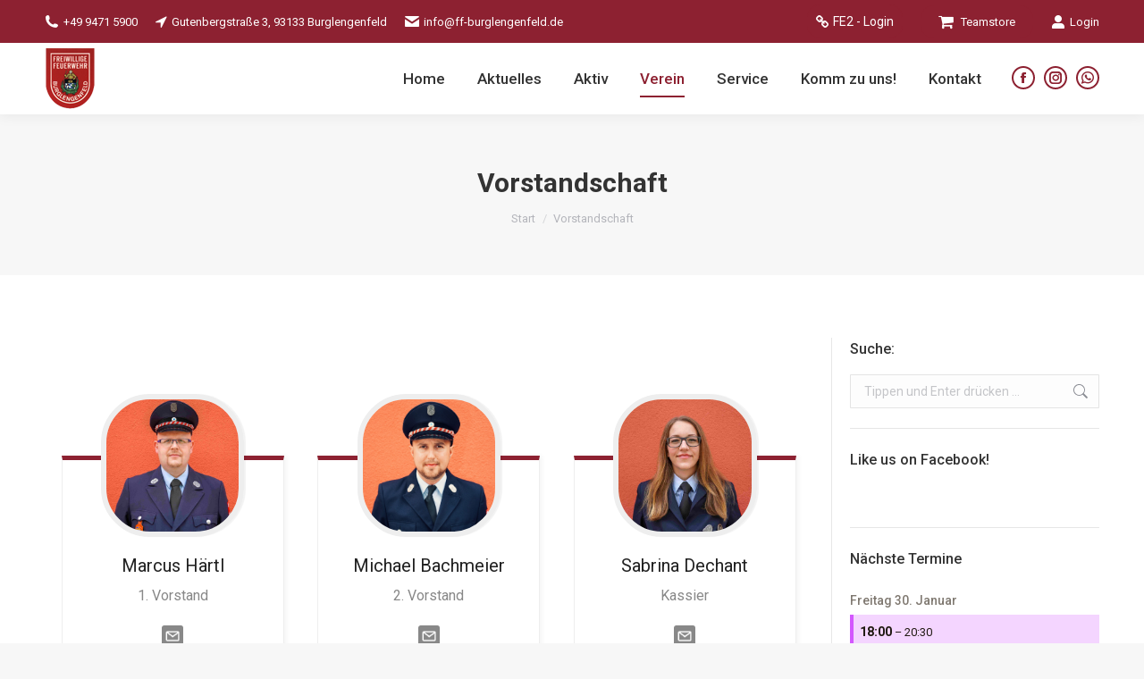

--- FILE ---
content_type: text/html; charset=UTF-8
request_url: https://ff-burglengenfeld.de/vorstandschaft/
body_size: 18773
content:
<!DOCTYPE html>
<!--[if !(IE 6) | !(IE 7) | !(IE 8)  ]><!-->
<html lang="de" class="no-js">
<!--<![endif]-->
<head>
	<meta charset="UTF-8" />
				<meta name="viewport" content="width=device-width, initial-scale=1, maximum-scale=1, user-scalable=0"/>
			<meta name="theme-color" content="#8d2131"/>	<link rel="profile" href="https://gmpg.org/xfn/11" />
	<title>Vorstandschaft &#8211; FF Burglengenfeld</title>
<meta name='robots' content='max-image-preview:large' />
<link rel='dns-prefetch' href='//fonts.googleapis.com' />
<link rel="alternate" type="application/rss+xml" title="FF Burglengenfeld &raquo; Feed" href="https://ff-burglengenfeld.de/feed/" />
<link rel="alternate" title="oEmbed (JSON)" type="application/json+oembed" href="https://ff-burglengenfeld.de/wp-json/oembed/1.0/embed?url=https%3A%2F%2Fff-burglengenfeld.de%2Fvorstandschaft%2F" />
<link rel="alternate" title="oEmbed (XML)" type="text/xml+oembed" href="https://ff-burglengenfeld.de/wp-json/oembed/1.0/embed?url=https%3A%2F%2Fff-burglengenfeld.de%2Fvorstandschaft%2F&#038;format=xml" />
<style id='wp-img-auto-sizes-contain-inline-css'>
img:is([sizes=auto i],[sizes^="auto," i]){contain-intrinsic-size:3000px 1500px}
/*# sourceURL=wp-img-auto-sizes-contain-inline-css */
</style>
<link rel='stylesheet' id='twb-open-sans-css' href='https://fonts.googleapis.com/css?family=Open+Sans%3A300%2C400%2C500%2C600%2C700%2C800&#038;display=swap&#038;ver=6.9' media='all' />
<link rel='stylesheet' id='twbbwg-global-css' href='https://ff-burglengenfeld.de/wp-content/plugins/photo-gallery/booster/assets/css/global.css?ver=1.0.0' media='all' />
<style id='wp-emoji-styles-inline-css'>

	img.wp-smiley, img.emoji {
		display: inline !important;
		border: none !important;
		box-shadow: none !important;
		height: 1em !important;
		width: 1em !important;
		margin: 0 0.07em !important;
		vertical-align: -0.1em !important;
		background: none !important;
		padding: 0 !important;
	}
/*# sourceURL=wp-emoji-styles-inline-css */
</style>
<link rel='stylesheet' id='layerslider-css' href='https://ff-burglengenfeld.de/wp-content/plugins/LayerSlider/static/css/layerslider.css?ver=5.6.2' media='all' />
<link rel='stylesheet' id='ls-google-fonts-css' href='https://fonts.googleapis.com/css?family=Lato:100,300,regular,700,900%7COpen+Sans:300%7CIndie+Flower:regular%7COswald:300,regular,700&#038;subset=latin%2Clatin-ext' media='all' />
<link rel='stylesheet' id='contact-form-7-css' href='https://ff-burglengenfeld.de/wp-content/plugins/contact-form-7/includes/css/styles.css?ver=6.1.4' media='all' />
<link rel='stylesheet' id='walcf7-datepicker-css-css' href='https://ff-burglengenfeld.de/wp-content/plugins/date-time-picker-for-contact-form-7/assets/css/jquery.datetimepicker.min.css?ver=1.0.0' media='all' />
<link rel='stylesheet' id='iphorm-css' href='https://ff-burglengenfeld.de/wp-content/plugins/iphorm-form-builder/css/styles.css?ver=1.7.3' media='all' />
<link rel='stylesheet' id='qtip-css' href='https://ff-burglengenfeld.de/wp-content/plugins/iphorm-form-builder/js/qtip2/jquery.qtip.min.css?ver=2.2.1' media='all' />
<link rel='stylesheet' id='iphorm-uniform-theme-1-css' href='https://ff-burglengenfeld.de/wp-content/plugins/iphorm-form-builder/js/uniform/themes/default/default.css?ver=1.7.3' media='all' />
<link rel='stylesheet' id='iphorm-theme-1-css' href='https://ff-burglengenfeld.de/wp-content/plugins/iphorm-form-builder/themes/light/rounded.css?ver=1.7.3' media='all' />
<link rel='stylesheet' id='pc_google_analytics-frontend-css' href='https://ff-burglengenfeld.de/wp-content/plugins/pc-google-analytics/assets/css/frontend.css?ver=1.0.0' media='all' />
<link rel='stylesheet' id='bwg_fonts-css' href='https://ff-burglengenfeld.de/wp-content/plugins/photo-gallery/css/bwg-fonts/fonts.css?ver=0.0.1' media='all' />
<link rel='stylesheet' id='sumoselect-css' href='https://ff-burglengenfeld.de/wp-content/plugins/photo-gallery/css/sumoselect.min.css?ver=3.4.6' media='all' />
<link rel='stylesheet' id='mCustomScrollbar-css' href='https://ff-burglengenfeld.de/wp-content/plugins/photo-gallery/css/jquery.mCustomScrollbar.min.css?ver=3.1.5' media='all' />
<link rel='stylesheet' id='bwg_frontend-css' href='https://ff-burglengenfeld.de/wp-content/plugins/photo-gallery/css/styles.min.css?ver=1.8.37' media='all' />
<link rel='stylesheet' id='wordpress-file-upload-style-css' href='https://ff-burglengenfeld.de/wp-content/plugins/wordpress-file-upload-pro/css/wordpress_file_upload_style.css?ver=6.9' media='all' />
<link rel='stylesheet' id='wordpress-file-upload-style-safe-css' href='https://ff-burglengenfeld.de/wp-content/plugins/wordpress-file-upload-pro/css/wordpress_file_upload_style_safe.css?ver=6.9' media='all' />
<link rel='stylesheet' id='wordpress-file-upload-adminbar-style-css' href='https://ff-burglengenfeld.de/wp-content/plugins/wordpress-file-upload-pro/css/wordpress_file_upload_adminbarstyle.css?ver=6.9' media='all' />
<link rel='stylesheet' id='jquery-ui-css-css' href='https://ff-burglengenfeld.de/wp-content/plugins/wordpress-file-upload-pro/vendor/jquery/jquery-ui.min.css?ver=6.9' media='all' />
<link rel='stylesheet' id='jquery-ui-timepicker-addon-css-css' href='https://ff-burglengenfeld.de/wp-content/plugins/wordpress-file-upload-pro/vendor/jquery/jquery-ui-timepicker-addon.min.css?ver=6.9' media='all' />
<link rel='stylesheet' id='f12-cf7-doubleoptin-optout-css' href='https://ff-burglengenfeld.de/wp-content/plugins/f12-cf7-doubleoptin/compatibility/optout/assets/optout.css?ver=6.9' media='all' />
<link rel='stylesheet' id='the7-font-css' href='https://ff-burglengenfeld.de/wp-content/themes/dt-the7/fonts/icomoon-the7-font/icomoon-the7-font.min.css?ver=14.0.1' media='all' />
<link rel='stylesheet' id='the7-Defaults-css' href='https://ff-burglengenfeld.de/wp-content/uploads/smile_fonts/Defaults/Defaults.css?ver=6.9' media='all' />
<link rel='stylesheet' id='the7-fontello-css' href='https://ff-burglengenfeld.de/wp-content/themes/dt-the7/fonts/fontello/css/fontello.min.css?ver=14.0.1' media='all' />
<link rel='stylesheet' id='dflip-style-css' href='https://ff-burglengenfeld.de/wp-content/plugins/3d-flipbook-dflip-lite/assets/css/dflip.min.css?ver=2.4.20' media='all' />
<link rel='stylesheet' id='slb_core-css' href='https://ff-burglengenfeld.de/wp-content/plugins/simple-lightbox/client/css/app.css?ver=2.9.4' media='all' />
<link rel='stylesheet' id='tablepress-default-css' href='https://ff-burglengenfeld.de/wp-content/plugins/tablepress/css/build/default.css?ver=3.2.6' media='all' />
<link rel='stylesheet' id='js_composer_front-css' href='https://ff-burglengenfeld.de/wp-content/plugins/js_composer/assets/css/js_composer.min.css?ver=8.7.2' media='all' />
<link rel='stylesheet' id='dt-web-fonts-css' href='https://fonts.googleapis.com/css?family=Roboto:400,500,600,700%7CRoboto+Condensed:400,600,700' media='all' />
<link rel='stylesheet' id='dt-main-css' href='https://ff-burglengenfeld.de/wp-content/themes/dt-the7/css/main.min.css?ver=14.0.1' media='all' />
<style id='dt-main-inline-css'>
body #load {
  display: block;
  height: 100%;
  overflow: hidden;
  position: fixed;
  width: 100%;
  z-index: 9901;
  opacity: 1;
  visibility: visible;
  transition: all .35s ease-out;
}
.load-wrap {
  width: 100%;
  height: 100%;
  background-position: center center;
  background-repeat: no-repeat;
  text-align: center;
  display: -ms-flexbox;
  display: -ms-flex;
  display: flex;
  -ms-align-items: center;
  -ms-flex-align: center;
  align-items: center;
  -ms-flex-flow: column wrap;
  flex-flow: column wrap;
  -ms-flex-pack: center;
  -ms-justify-content: center;
  justify-content: center;
}
.load-wrap > svg {
  position: absolute;
  top: 50%;
  left: 50%;
  transform: translate(-50%,-50%);
}
#load {
  background: var(--the7-elementor-beautiful-loading-bg,#ffffff);
  --the7-beautiful-spinner-color2: var(--the7-beautiful-spinner-color,rgba(51,51,51,0.3));
}

/*# sourceURL=dt-main-inline-css */
</style>
<link rel='stylesheet' id='the7-custom-scrollbar-css' href='https://ff-burglengenfeld.de/wp-content/themes/dt-the7/lib/custom-scrollbar/custom-scrollbar.min.css?ver=14.0.1' media='all' />
<link rel='stylesheet' id='the7-wpbakery-css' href='https://ff-burglengenfeld.de/wp-content/themes/dt-the7/css/wpbakery.min.css?ver=14.0.1' media='all' />
<link rel='stylesheet' id='ics-calendar-css' href='https://ff-burglengenfeld.de/wp-content/plugins/ics-calendar-pro/vendors/ics-calendar/assets/style.min.css?ver=11.7.0.4E' media='all' />
<link rel='stylesheet' id='ics-calendar-pro-css' href='https://ff-burglengenfeld.de/wp-content/plugins/ics-calendar-pro/assets/style.min.css?ver=5.11.2.3' media='all' />
<style id='ics-calendar-pro-inline-css'>
.ics-calendar, .r34ics_lightbox{--r34ics--color--white:#ffffff !important;}.ics-calendar, .r34ics_lightbox{--r34ics--color--whitesmoke:#f6f3f0 !important;}.ics-calendar, .r34ics_lightbox{--r34ics--color--gainsboro:#dfdcd9 !important;}.ics-calendar, .r34ics_lightbox{--r34ics--color--darkgray:#aca8a3 !important;}.ics-calendar, .r34ics_lightbox{--r34ics--color--gray:#7f7870 !important;}.ics-calendar .ics-calendar-title, .ics-calendar .ics-calendar-label, .ics-calendar .ics-calendar-date{color:var(--r34ics--color--gray);}.ics-calendar, .r34ics_lightbox{--r34ics--color--dimgray:#6f6860 !important;}.ics-calendar, .r34ics_lightbox{--r34ics--color--black:#1f1810 !important;}.ics-calendar-sidebar{top:5em;}.ics-calendar .fc{--r34ics--fc--font--size:1rem !important;}.ics-calendar-month-grid, .ics-calendar-grid-wrapper, .ics-calendar-widget-grid{font-size:100% !important;}.ics-calendar-list-wrapper, .ics-calendar-sidebar, .ics-calendar-day-details{font-size:100% !important;}.ics-calendar .event *, .ics-calendar .fc td *{-ms-word-break:normal !important; word-break:normal !important;}
/*# sourceURL=ics-calendar-pro-inline-css */
</style>
<link rel='stylesheet' id='the7-css-vars-css' href='https://ff-burglengenfeld.de/wp-content/uploads/the7-css/css-vars.css?ver=581c14be5358' media='all' />
<link rel='stylesheet' id='dt-custom-css' href='https://ff-burglengenfeld.de/wp-content/uploads/the7-css/custom.css?ver=581c14be5358' media='all' />
<link rel='stylesheet' id='dt-media-css' href='https://ff-burglengenfeld.de/wp-content/uploads/the7-css/media.css?ver=581c14be5358' media='all' />
<link rel='stylesheet' id='the7-mega-menu-css' href='https://ff-burglengenfeld.de/wp-content/uploads/the7-css/mega-menu.css?ver=581c14be5358' media='all' />
<link rel='stylesheet' id='style-css' href='https://ff-burglengenfeld.de/wp-content/themes/dt-the7/style.css?ver=14.0.1' media='all' />
<link rel='stylesheet' id='tmm-css' href='https://ff-burglengenfeld.de/wp-content/plugins/team-members/inc/css/tmm_style.css?ver=6.9' media='all' />
<script src="https://ff-burglengenfeld.de/wp-includes/js/jquery/jquery.min.js?ver=3.7.1" id="jquery-core-js"></script>
<script src="https://ff-burglengenfeld.de/wp-includes/js/jquery/jquery-migrate.min.js?ver=3.4.1" id="jquery-migrate-js"></script>
<script src="https://ff-burglengenfeld.de/wp-content/plugins/photo-gallery/booster/assets/js/circle-progress.js?ver=1.2.2" id="twbbwg-circle-js"></script>
<script id="twbbwg-global-js-extra">
var twb = {"nonce":"94b1508a41","ajax_url":"https://ff-burglengenfeld.de/wp-admin/admin-ajax.php","plugin_url":"https://ff-burglengenfeld.de/wp-content/plugins/photo-gallery/booster","href":"https://ff-burglengenfeld.de/wp-admin/admin.php?page=twbbwg_photo-gallery"};
var twb = {"nonce":"94b1508a41","ajax_url":"https://ff-burglengenfeld.de/wp-admin/admin-ajax.php","plugin_url":"https://ff-burglengenfeld.de/wp-content/plugins/photo-gallery/booster","href":"https://ff-burglengenfeld.de/wp-admin/admin.php?page=twbbwg_photo-gallery"};
//# sourceURL=twbbwg-global-js-extra
</script>
<script src="https://ff-burglengenfeld.de/wp-content/plugins/photo-gallery/booster/assets/js/global.js?ver=1.0.0" id="twbbwg-global-js"></script>
<script src="https://ff-burglengenfeld.de/wp-content/plugins/LayerSlider/static/js/greensock.js?ver=1.11.8" id="greensock-js"></script>
<script src="https://ff-burglengenfeld.de/wp-content/plugins/LayerSlider/static/js/layerslider.kreaturamedia.jquery.js?ver=5.6.2" id="layerslider-js"></script>
<script src="https://ff-burglengenfeld.de/wp-content/plugins/LayerSlider/static/js/layerslider.transitions.js?ver=5.6.2" id="layerslider-transitions-js"></script>
<script id="image-watermark-no-right-click-js-before">
var iwArgsNoRightClick = {"rightclick":"N","draganddrop":"N","devtools":"Y","enableToast":"Y","toastMessage":"This content is protected"};

//# sourceURL=image-watermark-no-right-click-js-before
</script>
<script src="https://ff-burglengenfeld.de/wp-content/plugins/image-watermark/js/no-right-click.js?ver=2.0.5" id="image-watermark-no-right-click-js"></script>
<script src="https://ff-burglengenfeld.de/wp-content/plugins/iphorm-form-builder/js/iphorm.js?ver=1.7.3" id="iphorm-js"></script>
<script src="https://ff-burglengenfeld.de/wp-content/plugins/pc-google-analytics/assets/js/frontend.min.js?ver=1.0.0" id="pc_google_analytics-frontend-js"></script>
<script src="https://ff-burglengenfeld.de/wp-content/plugins/photo-gallery/js/jquery.sumoselect.min.js?ver=3.4.6" id="sumoselect-js"></script>
<script src="https://ff-burglengenfeld.de/wp-content/plugins/photo-gallery/js/tocca.min.js?ver=2.0.9" id="bwg_mobile-js"></script>
<script src="https://ff-burglengenfeld.de/wp-content/plugins/photo-gallery/js/jquery.mCustomScrollbar.concat.min.js?ver=3.1.5" id="mCustomScrollbar-js"></script>
<script src="https://ff-burglengenfeld.de/wp-content/plugins/photo-gallery/js/jquery.fullscreen.min.js?ver=0.6.0" id="jquery-fullscreen-js"></script>
<script id="bwg_frontend-js-extra">
var bwg_objectsL10n = {"bwg_field_required":"Feld ist erforderlich.","bwg_mail_validation":"Dies ist keine g\u00fcltige E-Mail-Adresse.","bwg_search_result":"Es gibt keine Bilder, die deiner Suche entsprechen.","bwg_select_tag":"Select Tag","bwg_order_by":"Order By","bwg_search":"Suchen","bwg_show_ecommerce":"Show Ecommerce","bwg_hide_ecommerce":"Hide Ecommerce","bwg_show_comments":"Kommentare anzeigen","bwg_hide_comments":"Kommentare ausblenden","bwg_restore":"Wiederherstellen","bwg_maximize":"Maximieren","bwg_fullscreen":"Vollbild","bwg_exit_fullscreen":"Vollbild verlassen","bwg_search_tag":"SEARCH...","bwg_tag_no_match":"No tags found","bwg_all_tags_selected":"All tags selected","bwg_tags_selected":"tags selected","play":"Wiedergeben","pause":"Pause","is_pro":"","bwg_play":"Wiedergeben","bwg_pause":"Pause","bwg_hide_info":"Info ausblenden","bwg_show_info":"Info anzeigen","bwg_hide_rating":"Hide rating","bwg_show_rating":"Show rating","ok":"Ok","cancel":"Cancel","select_all":"Select all","lazy_load":"0","lazy_loader":"https://ff-burglengenfeld.de/wp-content/plugins/photo-gallery/images/ajax_loader.png","front_ajax":"0","bwg_tag_see_all":"see all tags","bwg_tag_see_less":"see less tags"};
//# sourceURL=bwg_frontend-js-extra
</script>
<script src="https://ff-burglengenfeld.de/wp-content/plugins/photo-gallery/js/scripts.min.js?ver=1.8.37" id="bwg_frontend-js"></script>
<script id="wordpress_file_upload_script-js-extra">
var WFUPluginParams = {"WFU_PROACTIVE":"1"};
//# sourceURL=wordpress_file_upload_script-js-extra
</script>
<script src="https://ff-burglengenfeld.de/wp-content/plugins/wordpress-file-upload-pro/js/wordpress_file_upload_functions.js?ver=6.9" id="wordpress_file_upload_script-js"></script>
<script src="https://ff-burglengenfeld.de/wp-includes/js/jquery/ui/core.min.js?ver=1.13.3" id="jquery-ui-core-js"></script>
<script src="https://ff-burglengenfeld.de/wp-includes/js/jquery/ui/datepicker.min.js?ver=1.13.3" id="jquery-ui-datepicker-js"></script>
<script id="jquery-ui-datepicker-js-after">
jQuery(function(jQuery){jQuery.datepicker.setDefaults({"closeText":"Schlie\u00dfen","currentText":"Heute","monthNames":["Januar","Februar","M\u00e4rz","April","Mai","Juni","Juli","August","September","Oktober","November","Dezember"],"monthNamesShort":["Jan.","Feb.","M\u00e4rz","Apr.","Mai","Juni","Juli","Aug.","Sep.","Okt.","Nov.","Dez."],"nextText":"Weiter","prevText":"Zur\u00fcck","dayNames":["Sonntag","Montag","Dienstag","Mittwoch","Donnerstag","Freitag","Samstag"],"dayNamesShort":["So.","Mo.","Di.","Mi.","Do.","Fr.","Sa."],"dayNamesMin":["S","M","D","M","D","F","S"],"dateFormat":"d. MM yy","firstDay":1,"isRTL":false});});
//# sourceURL=jquery-ui-datepicker-js-after
</script>
<script src="https://ff-burglengenfeld.de/wp-content/plugins/wordpress-file-upload-pro/vendor/jquery/jquery-ui-timepicker-addon.min.js?ver=6.9" id="jquery-ui-timepicker-addon-js-js"></script>
<script id="wpgmza_data-js-extra">
var wpgmza_google_api_status = {"message":"Enqueued","code":"ENQUEUED"};
//# sourceURL=wpgmza_data-js-extra
</script>
<script src="https://ff-burglengenfeld.de/wp-content/plugins/wp-google-maps/wpgmza_data.js?ver=6.9" id="wpgmza_data-js"></script>
<script id="dt-above-fold-js-extra">
var dtLocal = {"themeUrl":"https://ff-burglengenfeld.de/wp-content/themes/dt-the7","passText":"Um diesen gesch\u00fctzten Eintrag anzusehen, geben Sie bitte das Passwort ein:","moreButtonText":{"loading":"Lade...","loadMore":"Mehr laden"},"postID":"14779","ajaxurl":"https://ff-burglengenfeld.de/wp-admin/admin-ajax.php","REST":{"baseUrl":"https://ff-burglengenfeld.de/wp-json/the7/v1","endpoints":{"sendMail":"/send-mail"}},"contactMessages":{"required":"One or more fields have an error. Please check and try again.","terms":"Please accept the privacy policy.","fillTheCaptchaError":"Please, fill the captcha."},"captchaSiteKey":"","ajaxNonce":"5c6b309167","pageData":{"type":"page","template":"page","layout":null},"themeSettings":{"smoothScroll":"off","lazyLoading":false,"desktopHeader":{"height":70},"ToggleCaptionEnabled":"disabled","ToggleCaption":"Navigation","floatingHeader":{"showAfter":150,"showMenu":false,"height":60,"logo":{"showLogo":true,"html":"","url":"https://ff-burglengenfeld.de/"}},"topLine":{"floatingTopLine":{"logo":{"showLogo":false,"html":""}}},"mobileHeader":{"firstSwitchPoint":1070,"secondSwitchPoint":778,"firstSwitchPointHeight":80,"secondSwitchPointHeight":80,"mobileToggleCaptionEnabled":"disabled","mobileToggleCaption":"Men\u00fc"},"stickyMobileHeaderFirstSwitch":{"logo":{"html":"\u003Cimg class=\" preload-me\" src=\"https://ff-burglengenfeld.de/wp-content/uploads/2021/01/header_logo.png\" srcset=\"https://ff-burglengenfeld.de/wp-content/uploads/2021/01/header_logo.png 594w\" width=\"594\" height=\"277\"   sizes=\"594px\" alt=\"FF Burglengenfeld\" /\u003E"}},"stickyMobileHeaderSecondSwitch":{"logo":{"html":"\u003Cimg class=\" preload-me\" src=\"https://ff-burglengenfeld.de/wp-content/uploads/2021/01/header_logo.png\" srcset=\"https://ff-burglengenfeld.de/wp-content/uploads/2021/01/header_logo.png 594w\" width=\"594\" height=\"277\"   sizes=\"594px\" alt=\"FF Burglengenfeld\" /\u003E"}},"sidebar":{"switchPoint":992},"boxedWidth":"1340px"},"VCMobileScreenWidth":"768"};
var dtShare = {"shareButtonText":{"facebook":"Share on Facebook","twitter":"Share on X","pinterest":"Pin it","linkedin":"Share on Linkedin","whatsapp":"Share on Whatsapp"},"overlayOpacity":"85"};
//# sourceURL=dt-above-fold-js-extra
</script>
<script src="https://ff-burglengenfeld.de/wp-content/themes/dt-the7/js/above-the-fold.min.js?ver=14.0.1" id="dt-above-fold-js"></script>
<script></script><link rel="https://api.w.org/" href="https://ff-burglengenfeld.de/wp-json/" /><link rel="alternate" title="JSON" type="application/json" href="https://ff-burglengenfeld.de/wp-json/wp/v2/pages/14779" /><link rel="EditURI" type="application/rsd+xml" title="RSD" href="https://ff-burglengenfeld.de/xmlrpc.php?rsd" />
<meta name="generator" content="WordPress 6.9" />
<link rel="canonical" href="https://ff-burglengenfeld.de/vorstandschaft/" />
<link rel='shortlink' href='https://ff-burglengenfeld.de/?p=14779' />
	<script>
		(function(i,s,o,g,r,a,m){i['GoogleAnalyticsObject']=r;i[r]=i[r]||function(){
		(i[r].q=i[r].q||[]).push(arguments)},i[r].l=1*new Date();a=s.createElement(o),
		m=s.getElementsByTagName(o)[0];a.async=1;a.src=g;m.parentNode.insertBefore(a,m)
		})(window,document,'script','//www.google-analytics.com/analytics.js','ga');
		
		ga('create', 'UA-87767956-1', 'auto');
		ga('send', 'pageview');
		
		</script>
<meta property="og:site_name" content="FF Burglengenfeld" />
<meta property="og:title" content="Vorstandschaft" />
<meta property="og:url" content="https://ff-burglengenfeld.de/vorstandschaft/" />
<meta property="og:type" content="article" />
<meta name="generator" content="Powered by WPBakery Page Builder - drag and drop page builder for WordPress."/>
<meta name="generator" content="Powered by Slider Revolution 6.7.38 - responsive, Mobile-Friendly Slider Plugin for WordPress with comfortable drag and drop interface." />
<script type="text/javascript" id="the7-loader-script">
document.addEventListener("DOMContentLoaded", function(event) {
	var load = document.getElementById("load");
	if(!load.classList.contains('loader-removed')){
		var removeLoading = setTimeout(function() {
			load.className += " loader-removed";
		}, 300);
	}
});
</script>
		<link rel="icon" href="https://ff-burglengenfeld.de/wp-content/uploads/2015/11/wappen_ffw_bul.png" sizes="32x32" />
<link rel="icon" href="https://ff-burglengenfeld.de/wp-content/uploads/2015/11/wappen_ffw_bul.png" sizes="192x192" />
<link rel="apple-touch-icon" href="https://ff-burglengenfeld.de/wp-content/uploads/2015/11/wappen_ffw_bul.png" />
<meta name="msapplication-TileImage" content="https://ff-burglengenfeld.de/wp-content/uploads/2015/11/wappen_ffw_bul.png" />
<script>function setREVStartSize(e){
			//window.requestAnimationFrame(function() {
				window.RSIW = window.RSIW===undefined ? window.innerWidth : window.RSIW;
				window.RSIH = window.RSIH===undefined ? window.innerHeight : window.RSIH;
				try {
					var pw = document.getElementById(e.c).parentNode.offsetWidth,
						newh;
					pw = pw===0 || isNaN(pw) || (e.l=="fullwidth" || e.layout=="fullwidth") ? window.RSIW : pw;
					e.tabw = e.tabw===undefined ? 0 : parseInt(e.tabw);
					e.thumbw = e.thumbw===undefined ? 0 : parseInt(e.thumbw);
					e.tabh = e.tabh===undefined ? 0 : parseInt(e.tabh);
					e.thumbh = e.thumbh===undefined ? 0 : parseInt(e.thumbh);
					e.tabhide = e.tabhide===undefined ? 0 : parseInt(e.tabhide);
					e.thumbhide = e.thumbhide===undefined ? 0 : parseInt(e.thumbhide);
					e.mh = e.mh===undefined || e.mh=="" || e.mh==="auto" ? 0 : parseInt(e.mh,0);
					if(e.layout==="fullscreen" || e.l==="fullscreen")
						newh = Math.max(e.mh,window.RSIH);
					else{
						e.gw = Array.isArray(e.gw) ? e.gw : [e.gw];
						for (var i in e.rl) if (e.gw[i]===undefined || e.gw[i]===0) e.gw[i] = e.gw[i-1];
						e.gh = e.el===undefined || e.el==="" || (Array.isArray(e.el) && e.el.length==0)? e.gh : e.el;
						e.gh = Array.isArray(e.gh) ? e.gh : [e.gh];
						for (var i in e.rl) if (e.gh[i]===undefined || e.gh[i]===0) e.gh[i] = e.gh[i-1];
											
						var nl = new Array(e.rl.length),
							ix = 0,
							sl;
						e.tabw = e.tabhide>=pw ? 0 : e.tabw;
						e.thumbw = e.thumbhide>=pw ? 0 : e.thumbw;
						e.tabh = e.tabhide>=pw ? 0 : e.tabh;
						e.thumbh = e.thumbhide>=pw ? 0 : e.thumbh;
						for (var i in e.rl) nl[i] = e.rl[i]<window.RSIW ? 0 : e.rl[i];
						sl = nl[0];
						for (var i in nl) if (sl>nl[i] && nl[i]>0) { sl = nl[i]; ix=i;}
						var m = pw>(e.gw[ix]+e.tabw+e.thumbw) ? 1 : (pw-(e.tabw+e.thumbw)) / (e.gw[ix]);
						newh =  (e.gh[ix] * m) + (e.tabh + e.thumbh);
					}
					var el = document.getElementById(e.c);
					if (el!==null && el) el.style.height = newh+"px";
					el = document.getElementById(e.c+"_wrapper");
					if (el!==null && el) {
						el.style.height = newh+"px";
						el.style.display = "block";
					}
				} catch(e){
					console.log("Failure at Presize of Slider:" + e)
				}
			//});
		  };</script>
<noscript><style> .wpb_animate_when_almost_visible { opacity: 1; }</style></noscript><link rel='stylesheet' id='rs-plugin-settings-css' href='//ff-burglengenfeld.de/wp-content/plugins/revslider/sr6/assets/css/rs6.css?ver=6.7.38' media='all' />
<style id='rs-plugin-settings-inline-css'>
#rs-demo-id {}
/*# sourceURL=rs-plugin-settings-inline-css */
</style>
</head>
<body id="the7-body" class="wp-singular page-template-default page page-id-14779 wp-embed-responsive wp-theme-dt-the7 dt-responsive-on right-mobile-menu-close-icon ouside-menu-close-icon mobile-hamburger-close-bg-enable mobile-hamburger-close-bg-hover-enable  fade-medium-mobile-menu-close-icon fade-medium-menu-close-icon srcset-enabled btn-flat custom-btn-color custom-btn-hover-color top-header first-switch-logo-left first-switch-menu-right second-switch-logo-left second-switch-menu-right right-mobile-menu layzr-loading-on popup-message-style the7-ver-14.0.1 wpb-js-composer js-comp-ver-8.7.2 vc_responsive">
<!-- The7 14.0.1 -->
<div id="load" class="spinner-loader">
	<div class="load-wrap"><style type="text/css">
    [class*="the7-spinner-animate-"]{
        animation: spinner-animation 1s cubic-bezier(1,1,1,1) infinite;
        x:46.5px;
        y:40px;
        width:7px;
        height:20px;
        fill:var(--the7-beautiful-spinner-color2);
        opacity: 0.2;
    }
    .the7-spinner-animate-2{
        animation-delay: 0.083s;
    }
    .the7-spinner-animate-3{
        animation-delay: 0.166s;
    }
    .the7-spinner-animate-4{
         animation-delay: 0.25s;
    }
    .the7-spinner-animate-5{
         animation-delay: 0.33s;
    }
    .the7-spinner-animate-6{
         animation-delay: 0.416s;
    }
    .the7-spinner-animate-7{
         animation-delay: 0.5s;
    }
    .the7-spinner-animate-8{
         animation-delay: 0.58s;
    }
    .the7-spinner-animate-9{
         animation-delay: 0.666s;
    }
    .the7-spinner-animate-10{
         animation-delay: 0.75s;
    }
    .the7-spinner-animate-11{
        animation-delay: 0.83s;
    }
    .the7-spinner-animate-12{
        animation-delay: 0.916s;
    }
    @keyframes spinner-animation{
        from {
            opacity: 1;
        }
        to{
            opacity: 0;
        }
    }
</style>
<svg width="75px" height="75px" xmlns="http://www.w3.org/2000/svg" viewBox="0 0 100 100" preserveAspectRatio="xMidYMid">
	<rect class="the7-spinner-animate-1" rx="5" ry="5" transform="rotate(0 50 50) translate(0 -30)"></rect>
	<rect class="the7-spinner-animate-2" rx="5" ry="5" transform="rotate(30 50 50) translate(0 -30)"></rect>
	<rect class="the7-spinner-animate-3" rx="5" ry="5" transform="rotate(60 50 50) translate(0 -30)"></rect>
	<rect class="the7-spinner-animate-4" rx="5" ry="5" transform="rotate(90 50 50) translate(0 -30)"></rect>
	<rect class="the7-spinner-animate-5" rx="5" ry="5" transform="rotate(120 50 50) translate(0 -30)"></rect>
	<rect class="the7-spinner-animate-6" rx="5" ry="5" transform="rotate(150 50 50) translate(0 -30)"></rect>
	<rect class="the7-spinner-animate-7" rx="5" ry="5" transform="rotate(180 50 50) translate(0 -30)"></rect>
	<rect class="the7-spinner-animate-8" rx="5" ry="5" transform="rotate(210 50 50) translate(0 -30)"></rect>
	<rect class="the7-spinner-animate-9" rx="5" ry="5" transform="rotate(240 50 50) translate(0 -30)"></rect>
	<rect class="the7-spinner-animate-10" rx="5" ry="5" transform="rotate(270 50 50) translate(0 -30)"></rect>
	<rect class="the7-spinner-animate-11" rx="5" ry="5" transform="rotate(300 50 50) translate(0 -30)"></rect>
	<rect class="the7-spinner-animate-12" rx="5" ry="5" transform="rotate(330 50 50) translate(0 -30)"></rect>
</svg></div>
</div>
<div id="page" >
	<a class="skip-link screen-reader-text" href="#content">Zum Inhalt springen</a>

<div class="masthead inline-header right widgets full-height shadow-decoration shadow-mobile-header-decoration animate-position-mobile-menu-icon dt-parent-menu-clickable show-sub-menu-on-hover show-device-logo show-mobile-logo" >

	<div class="top-bar top-bar-line-hide">
	<div class="top-bar-bg" ></div>
	<div class="left-widgets mini-widgets"><span class="mini-contacts email show-on-desktop in-menu-first-switch in-menu-second-switch"><i class="fa-fw icomoon-the7-font-the7-phone-05"></i>+49 9471 5900</span><span class="mini-contacts phone show-on-desktop hide-on-first-switch in-menu-second-switch"><i class="fa-fw Defaults-location-arrow"></i>Gutenbergstraße 3, 93133 Burglengenfeld</span><span class="mini-contacts skype show-on-desktop hide-on-first-switch in-menu-second-switch"><i class="fa-fw icomoon-the7-font-the7-mail-01"></i><a href="mailto:info@ff-burglengenfeld.de">info@ff-burglengenfeld.de</a></span><div class="mini-search hide-on-desktop hide-on-first-switch hide-on-second-switch popup-search custom-icon"><form class="searchform mini-widget-searchform" role="search" method="get" action="https://ff-burglengenfeld.de/">

	<div class="screen-reader-text">Search:</div>

	
		<a href="" class="submit mini-icon-off"><span>Search</span></a>
		<div class="popup-search-wrap">
			<input type="text" aria-label="Search" class="field searchform-s" name="s" value="" placeholder="Type and hit enter …" title="Search form"/>
			<a href="" class="search-icon"  aria-label="Search"><i class="the7-mw-icon-search-bold" aria-hidden="true"></i></a>
		</div>

			<input type="submit" class="assistive-text searchsubmit" value="Los!"/>
</form>
</div></div><div class="right-widgets mini-widgets"><a href="https://alamos.burglengenfeld.de" class="microwidget-btn mini-button header-elements-button-2 show-on-desktop near-logo-first-switch in-menu-second-switch microwidget-btn-bg-on microwidget-btn-hover-bg-on disable-animation-bg border-on hover-border-on btn-icon-align-left" target="_blank"><i class="icomoon-the7-font-the7-link-01"></i><span>FE2 - Login</span></a><a href="https://werbung112.de/index.php/team-store/ff-burglengenfeld" class="microwidget-btn mini-button header-elements-button-1 show-on-desktop near-logo-first-switch in-menu-second-switch microwidget-btn-bg-on microwidget-btn-hover-bg-on disable-animation-bg border-on hover-border-on btn-icon-align-left" target="_blank"><i class="Defaults-shopping-cart"></i><span>Teamstore</span></a><div class="mini-login show-on-desktop hide-on-first-switch hide-on-second-switch"><a href="https://ff-burglengenfeld.de/wp-login.php" class="submit"><i class="the7-mw-icon-login-bold"></i>Login</a></div></div></div>

	<header class="header-bar" role="banner">

		<div class="branding">
	<div id="site-title" class="assistive-text">FF Burglengenfeld</div>
	<div id="site-description" class="assistive-text"></div>
	<a class="" href="https://ff-burglengenfeld.de/"><img class=" preload-me" src="https://ff-burglengenfeld.de/wp-content/uploads/2015/11/wappen_ffw_bul.png" srcset="https://ff-burglengenfeld.de/wp-content/uploads/2015/11/wappen_ffw_bul.png 57w" width="57" height="70"   sizes="57px" alt="FF Burglengenfeld" /><img class="mobile-logo preload-me" src="https://ff-burglengenfeld.de/wp-content/uploads/2021/01/header_logo.png" srcset="https://ff-burglengenfeld.de/wp-content/uploads/2021/01/header_logo.png 594w" width="594" height="277"   sizes="594px" alt="FF Burglengenfeld" /></a></div>

		<ul id="primary-menu" class="main-nav underline-decoration upwards-line outside-item-remove-margin"><li class="menu-item menu-item-type-post_type menu-item-object-page menu-item-home menu-item-14753 first depth-0"><a href='https://ff-burglengenfeld.de/' data-level='1'><span class="menu-item-text"><span class="menu-text">Home</span></span></a></li> <li class="menu-item menu-item-type-custom menu-item-object-custom menu-item-has-children menu-item-16036 has-children depth-0"><a href='https://ff-burglengenfeld.de/aktuelles/' data-level='1' aria-haspopup='true' aria-expanded='false'><span class="menu-item-text"><span class="menu-text">Aktuelles</span></span></a><ul class="sub-nav hover-style-bg level-arrows-on" role="group"><li class="menu-item menu-item-type-post_type menu-item-object-page menu-item-19912 first depth-1"><a href='https://ff-burglengenfeld.de/termine/' data-level='2'><span class="menu-item-text"><span class="menu-text">Termine</span></span></a></li> <li class="menu-item menu-item-type-taxonomy menu-item-object-category menu-item-16048 depth-1"><a href='https://ff-burglengenfeld.de/category/beitraege/' data-level='2'><span class="menu-item-text"><span class="menu-text">Aktuelle Beiträge</span></span></a></li> <li class="menu-item menu-item-type-taxonomy menu-item-object-category menu-item-16382 depth-1"><a href='https://ff-burglengenfeld.de/category/bildergalerie/' data-level='2'><span class="menu-item-text"><span class="menu-text">Bildergalerie</span></span></a></li> </ul></li> <li class="menu-item menu-item-type-custom menu-item-object-custom menu-item-has-children menu-item-16035 has-children depth-0"><a href='#' data-level='1' aria-haspopup='true' aria-expanded='false'><span class="menu-item-text"><span class="menu-text">Aktiv</span></span></a><ul class="sub-nav hover-style-bg level-arrows-on" role="group"><li class="menu-item menu-item-type-post_type menu-item-object-page menu-item-21398 first depth-1"><a href='https://ff-burglengenfeld.de/einsatze/' data-level='2'><span class="menu-item-text"><span class="menu-text">Einsätze</span></span></a></li> <li class="menu-item menu-item-type-post_type menu-item-object-page menu-item-15034 depth-1"><a href='https://ff-burglengenfeld.de/kommandanten/' data-level='2'><span class="menu-item-text"><span class="menu-text">Kommandanten</span></span></a></li> <li class="menu-item menu-item-type-post_type menu-item-object-page menu-item-15013 depth-1"><a href='https://ff-burglengenfeld.de/jugend/' data-level='2'><span class="menu-item-text"><span class="menu-text">Jugendfeuerwehr</span></span></a></li> <li class="menu-item menu-item-type-post_type menu-item-object-page menu-item-26748 depth-1"><a href='https://ff-burglengenfeld.de/kinderfeuerwehr/' data-level='2'><span class="menu-item-text"><span class="menu-text">Kinderfeuerwehr</span></span></a></li> <li class="menu-item menu-item-type-post_type menu-item-object-page menu-item-15999 depth-1"><a href='https://ff-burglengenfeld.de/geraetewarte/' data-level='2'><span class="menu-item-text"><span class="menu-text">Gerätewarte</span></span></a></li> <li class="menu-item menu-item-type-post_type menu-item-object-page menu-item-has-children menu-item-15221 has-children depth-1"><a href='https://ff-burglengenfeld.de/fahrzeuguebersicht/' data-level='2' aria-haspopup='true' aria-expanded='false'><span class="menu-item-text"><span class="menu-text">Fahrzeugübersicht</span></span></a><ul class="sub-nav hover-style-bg level-arrows-on" role="group"><li class="menu-item menu-item-type-post_type menu-item-object-page menu-item-16021 first depth-2"><a href='https://ff-burglengenfeld.de/fahrzeuge-2/' data-level='3'><span class="menu-item-text"><span class="menu-text">Fahrzeuge</span></span></a></li> <li class="menu-item menu-item-type-post_type menu-item-object-page menu-item-28040 depth-2"><a href='https://ff-burglengenfeld.de/abrollbehaelter/' data-level='3'><span class="menu-item-text"><span class="menu-text">Abrollbehälter</span></span></a></li> <li class="menu-item menu-item-type-post_type menu-item-object-page menu-item-15158 depth-2"><a href='https://ff-burglengenfeld.de/anhaenger/' data-level='3'><span class="menu-item-text"><span class="menu-text">Anhänger</span></span></a></li> <li class="menu-item menu-item-type-post_type menu-item-object-page menu-item-15157 depth-2"><a href='https://ff-burglengenfeld.de/ehemalige-fahrzeuge/' data-level='3'><span class="menu-item-text"><span class="menu-text">Ehemalige Fahrzeuge</span></span></a></li> </ul></li> <li class="menu-item menu-item-type-post_type menu-item-object-page menu-item-has-children menu-item-15134 has-children depth-1"><a href='https://ff-burglengenfeld.de/geraetehaus/' data-level='2' aria-haspopup='true' aria-expanded='false'><span class="menu-item-text"><span class="menu-text">Gerätehaus</span></span></a><ul class="sub-nav hover-style-bg level-arrows-on" role="group"><li class="menu-item menu-item-type-post_type menu-item-object-page menu-item-15202 first depth-2"><a href='https://ff-burglengenfeld.de/sozialtrakt/' data-level='3'><span class="menu-item-text"><span class="menu-text">Sozialtrakt</span></span></a></li> <li class="menu-item menu-item-type-post_type menu-item-object-page menu-item-15201 depth-2"><a href='https://ff-burglengenfeld.de/halle/' data-level='3'><span class="menu-item-text"><span class="menu-text">Halle</span></span></a></li> <li class="menu-item menu-item-type-post_type menu-item-object-page menu-item-15200 depth-2"><a href='https://ff-burglengenfeld.de/lager-werkstaetten/' data-level='3'><span class="menu-item-text"><span class="menu-text">Lager &#038; Werkstätten</span></span></a></li> </ul></li> </ul></li> <li class="menu-item menu-item-type-custom menu-item-object-custom current-menu-ancestor current-menu-parent menu-item-has-children menu-item-16034 has-children depth-0"><a href='#' data-level='1' aria-haspopup='true' aria-expanded='false'><span class="menu-item-text"><span class="menu-text">Verein</span></span></a><ul class="sub-nav hover-style-bg level-arrows-on" role="group"><li class="menu-item menu-item-type-post_type menu-item-object-page current-menu-item page_item page-item-14779 current_page_item menu-item-14839 act first depth-1"><a href='https://ff-burglengenfeld.de/vorstandschaft/' data-level='2'><span class="menu-item-text"><span class="menu-text">Vorstandschaft</span></span></a></li> <li class="menu-item menu-item-type-post_type menu-item-object-page menu-item-26438 depth-1"><a href='https://ff-burglengenfeld.de/satzung/' data-level='2'><span class="menu-item-text"><span class="menu-text">Satzung und Ordnungen</span></span></a></li> <li class="menu-item menu-item-type-post_type menu-item-object-page menu-item-15130 depth-1"><a href='https://ff-burglengenfeld.de/aufgaben/' data-level='2'><span class="menu-item-text"><span class="menu-text">Aufgaben</span></span></a></li> <li class="menu-item menu-item-type-post_type menu-item-object-page menu-item-14837 depth-1"><a href='https://ff-burglengenfeld.de/ehrentafel/' data-level='2'><span class="menu-item-text"><span class="menu-text">Ehrentafel</span></span></a></li> <li class="menu-item menu-item-type-post_type menu-item-object-page menu-item-14832 depth-1"><a href='https://ff-burglengenfeld.de/festdamen/' data-level='2'><span class="menu-item-text"><span class="menu-text">150 Jahre Jubiläum</span></span></a></li> </ul></li> <li class="menu-item menu-item-type-custom menu-item-object-custom menu-item-has-children menu-item-16032 has-children depth-0"><a href='#' data-level='1' aria-haspopup='true' aria-expanded='false'><span class="menu-item-text"><span class="menu-text">Service</span></span></a><ul class="sub-nav hover-style-bg level-arrows-on" role="group"><li class="menu-item menu-item-type-post_type menu-item-object-page menu-item-14829 first depth-1"><a href='https://ff-burglengenfeld.de/brandschutzerziehung/' data-level='2'><span class="menu-item-text"><span class="menu-text">Brandschutzerziehung</span></span></a></li> <li class="menu-item menu-item-type-post_type menu-item-object-page menu-item-26165 depth-1"><a href='https://ff-burglengenfeld.de/wasserpegel/' data-level='2'><span class="menu-item-text"><span class="menu-text">Wasserpegel</span></span></a></li> <li class="menu-item menu-item-type-post_type menu-item-object-page menu-item-27957 depth-1"><a href='https://ff-burglengenfeld.de/service/waldbrandgefahr/' data-level='2'><span class="menu-item-text"><span class="menu-text">Waldbrandgefahr</span></span></a></li> <li class="menu-item menu-item-type-post_type menu-item-object-page menu-item-21705 depth-1"><a href='https://ff-burglengenfeld.de/pressestelle/' data-level='2'><span class="menu-item-text"><span class="menu-text">Pressestelle</span></span></a></li> <li class="menu-item menu-item-type-post_type menu-item-object-page menu-item-14828 depth-1"><a href='https://ff-burglengenfeld.de/links/' data-level='2'><span class="menu-item-text"><span class="menu-text">Links</span></span></a></li> <li class="menu-item menu-item-type-post_type menu-item-object-page menu-item-14827 depth-1"><a href='https://ff-burglengenfeld.de/downloads/' data-level='2'><span class="menu-item-text"><span class="menu-text">Downloads</span></span></a></li> <li class="menu-item menu-item-type-post_type menu-item-object-page menu-item-14826 depth-1"><a href='https://ff-burglengenfeld.de/informations-service/' data-level='2'><span class="menu-item-text"><span class="menu-text">Informations-Service</span></span></a></li> </ul></li> <li class="menu-item menu-item-type-post_type menu-item-object-page menu-item-21704 depth-0"><a href='https://ff-burglengenfeld.de/komm-zu-uns/' data-level='1'><span class="menu-item-text"><span class="menu-text">Komm zu uns!</span></span></a></li> <li class="menu-item menu-item-type-custom menu-item-object-custom menu-item-has-children menu-item-16031 last has-children depth-0"><a href='#' data-level='1' aria-haspopup='true' aria-expanded='false'><span class="menu-item-text"><span class="menu-text">Kontakt</span></span></a><ul class="sub-nav hover-style-bg level-arrows-on" role="group"><li class="menu-item menu-item-type-post_type menu-item-object-page menu-item-14752 first depth-1"><a href='https://ff-burglengenfeld.de/kontakt/' data-level='2'><span class="menu-item-text"><span class="menu-text">Kontaktinformationen</span></span></a></li> <li class="menu-item menu-item-type-post_type menu-item-object-page menu-item-14825 depth-1"><a href='https://ff-burglengenfeld.de/impressum/' data-level='2'><span class="menu-item-text"><span class="menu-text">Impressum</span></span></a></li> </ul></li> </ul>
		<div class="mini-widgets"><div class="soc-ico show-on-desktop in-menu-first-switch in-menu-second-switch disabled-bg accent-border border-on hover-accent-bg hover-disabled-border  hover-border-off"><a title="Facebook page opens in new window" href="https://www.facebook.com/ffwbul" target="_blank" class="facebook"><span class="soc-font-icon"></span><span class="screen-reader-text">Facebook page opens in new window</span></a><a title="Instagram page opens in new window" href="https://www.instagram.com/feuerwehr_burglengenfeld/?hl=de" target="_blank" class="instagram"><span class="soc-font-icon"></span><span class="screen-reader-text">Instagram page opens in new window</span></a><a title="Whatsapp page opens in new window" href="https://whatsapp.com/channel/0029Vb5uBH747XeB3nQLqU3l" target="_blank" class="whatsapp"><span class="soc-font-icon"></span><span class="screen-reader-text">Whatsapp page opens in new window</span></a></div></div>
	</header>

</div>
<div role="navigation" aria-label="Main Menu" class="dt-mobile-header mobile-menu-show-divider">
	<div class="dt-close-mobile-menu-icon" aria-label="Close" role="button" tabindex="0"><div class="close-line-wrap"><span class="close-line"></span><span class="close-line"></span><span class="close-line"></span></div></div>	<ul id="mobile-menu" class="mobile-main-nav">
		<li class="menu-item menu-item-type-post_type menu-item-object-page menu-item-home menu-item-14753 first depth-0"><a href='https://ff-burglengenfeld.de/' data-level='1'><span class="menu-item-text"><span class="menu-text">Home</span></span></a></li> <li class="menu-item menu-item-type-custom menu-item-object-custom menu-item-has-children menu-item-16036 has-children depth-0"><a href='https://ff-burglengenfeld.de/aktuelles/' data-level='1' aria-haspopup='true' aria-expanded='false'><span class="menu-item-text"><span class="menu-text">Aktuelles</span></span></a><ul class="sub-nav hover-style-bg level-arrows-on" role="group"><li class="menu-item menu-item-type-post_type menu-item-object-page menu-item-19912 first depth-1"><a href='https://ff-burglengenfeld.de/termine/' data-level='2'><span class="menu-item-text"><span class="menu-text">Termine</span></span></a></li> <li class="menu-item menu-item-type-taxonomy menu-item-object-category menu-item-16048 depth-1"><a href='https://ff-burglengenfeld.de/category/beitraege/' data-level='2'><span class="menu-item-text"><span class="menu-text">Aktuelle Beiträge</span></span></a></li> <li class="menu-item menu-item-type-taxonomy menu-item-object-category menu-item-16382 depth-1"><a href='https://ff-burglengenfeld.de/category/bildergalerie/' data-level='2'><span class="menu-item-text"><span class="menu-text">Bildergalerie</span></span></a></li> </ul></li> <li class="menu-item menu-item-type-custom menu-item-object-custom menu-item-has-children menu-item-16035 has-children depth-0"><a href='#' data-level='1' aria-haspopup='true' aria-expanded='false'><span class="menu-item-text"><span class="menu-text">Aktiv</span></span></a><ul class="sub-nav hover-style-bg level-arrows-on" role="group"><li class="menu-item menu-item-type-post_type menu-item-object-page menu-item-21398 first depth-1"><a href='https://ff-burglengenfeld.de/einsatze/' data-level='2'><span class="menu-item-text"><span class="menu-text">Einsätze</span></span></a></li> <li class="menu-item menu-item-type-post_type menu-item-object-page menu-item-15034 depth-1"><a href='https://ff-burglengenfeld.de/kommandanten/' data-level='2'><span class="menu-item-text"><span class="menu-text">Kommandanten</span></span></a></li> <li class="menu-item menu-item-type-post_type menu-item-object-page menu-item-15013 depth-1"><a href='https://ff-burglengenfeld.de/jugend/' data-level='2'><span class="menu-item-text"><span class="menu-text">Jugendfeuerwehr</span></span></a></li> <li class="menu-item menu-item-type-post_type menu-item-object-page menu-item-26748 depth-1"><a href='https://ff-burglengenfeld.de/kinderfeuerwehr/' data-level='2'><span class="menu-item-text"><span class="menu-text">Kinderfeuerwehr</span></span></a></li> <li class="menu-item menu-item-type-post_type menu-item-object-page menu-item-15999 depth-1"><a href='https://ff-burglengenfeld.de/geraetewarte/' data-level='2'><span class="menu-item-text"><span class="menu-text">Gerätewarte</span></span></a></li> <li class="menu-item menu-item-type-post_type menu-item-object-page menu-item-has-children menu-item-15221 has-children depth-1"><a href='https://ff-burglengenfeld.de/fahrzeuguebersicht/' data-level='2' aria-haspopup='true' aria-expanded='false'><span class="menu-item-text"><span class="menu-text">Fahrzeugübersicht</span></span></a><ul class="sub-nav hover-style-bg level-arrows-on" role="group"><li class="menu-item menu-item-type-post_type menu-item-object-page menu-item-16021 first depth-2"><a href='https://ff-burglengenfeld.de/fahrzeuge-2/' data-level='3'><span class="menu-item-text"><span class="menu-text">Fahrzeuge</span></span></a></li> <li class="menu-item menu-item-type-post_type menu-item-object-page menu-item-28040 depth-2"><a href='https://ff-burglengenfeld.de/abrollbehaelter/' data-level='3'><span class="menu-item-text"><span class="menu-text">Abrollbehälter</span></span></a></li> <li class="menu-item menu-item-type-post_type menu-item-object-page menu-item-15158 depth-2"><a href='https://ff-burglengenfeld.de/anhaenger/' data-level='3'><span class="menu-item-text"><span class="menu-text">Anhänger</span></span></a></li> <li class="menu-item menu-item-type-post_type menu-item-object-page menu-item-15157 depth-2"><a href='https://ff-burglengenfeld.de/ehemalige-fahrzeuge/' data-level='3'><span class="menu-item-text"><span class="menu-text">Ehemalige Fahrzeuge</span></span></a></li> </ul></li> <li class="menu-item menu-item-type-post_type menu-item-object-page menu-item-has-children menu-item-15134 has-children depth-1"><a href='https://ff-burglengenfeld.de/geraetehaus/' data-level='2' aria-haspopup='true' aria-expanded='false'><span class="menu-item-text"><span class="menu-text">Gerätehaus</span></span></a><ul class="sub-nav hover-style-bg level-arrows-on" role="group"><li class="menu-item menu-item-type-post_type menu-item-object-page menu-item-15202 first depth-2"><a href='https://ff-burglengenfeld.de/sozialtrakt/' data-level='3'><span class="menu-item-text"><span class="menu-text">Sozialtrakt</span></span></a></li> <li class="menu-item menu-item-type-post_type menu-item-object-page menu-item-15201 depth-2"><a href='https://ff-burglengenfeld.de/halle/' data-level='3'><span class="menu-item-text"><span class="menu-text">Halle</span></span></a></li> <li class="menu-item menu-item-type-post_type menu-item-object-page menu-item-15200 depth-2"><a href='https://ff-burglengenfeld.de/lager-werkstaetten/' data-level='3'><span class="menu-item-text"><span class="menu-text">Lager &#038; Werkstätten</span></span></a></li> </ul></li> </ul></li> <li class="menu-item menu-item-type-custom menu-item-object-custom current-menu-ancestor current-menu-parent menu-item-has-children menu-item-16034 has-children depth-0"><a href='#' data-level='1' aria-haspopup='true' aria-expanded='false'><span class="menu-item-text"><span class="menu-text">Verein</span></span></a><ul class="sub-nav hover-style-bg level-arrows-on" role="group"><li class="menu-item menu-item-type-post_type menu-item-object-page current-menu-item page_item page-item-14779 current_page_item menu-item-14839 act first depth-1"><a href='https://ff-burglengenfeld.de/vorstandschaft/' data-level='2'><span class="menu-item-text"><span class="menu-text">Vorstandschaft</span></span></a></li> <li class="menu-item menu-item-type-post_type menu-item-object-page menu-item-26438 depth-1"><a href='https://ff-burglengenfeld.de/satzung/' data-level='2'><span class="menu-item-text"><span class="menu-text">Satzung und Ordnungen</span></span></a></li> <li class="menu-item menu-item-type-post_type menu-item-object-page menu-item-15130 depth-1"><a href='https://ff-burglengenfeld.de/aufgaben/' data-level='2'><span class="menu-item-text"><span class="menu-text">Aufgaben</span></span></a></li> <li class="menu-item menu-item-type-post_type menu-item-object-page menu-item-14837 depth-1"><a href='https://ff-burglengenfeld.de/ehrentafel/' data-level='2'><span class="menu-item-text"><span class="menu-text">Ehrentafel</span></span></a></li> <li class="menu-item menu-item-type-post_type menu-item-object-page menu-item-14832 depth-1"><a href='https://ff-burglengenfeld.de/festdamen/' data-level='2'><span class="menu-item-text"><span class="menu-text">150 Jahre Jubiläum</span></span></a></li> </ul></li> <li class="menu-item menu-item-type-custom menu-item-object-custom menu-item-has-children menu-item-16032 has-children depth-0"><a href='#' data-level='1' aria-haspopup='true' aria-expanded='false'><span class="menu-item-text"><span class="menu-text">Service</span></span></a><ul class="sub-nav hover-style-bg level-arrows-on" role="group"><li class="menu-item menu-item-type-post_type menu-item-object-page menu-item-14829 first depth-1"><a href='https://ff-burglengenfeld.de/brandschutzerziehung/' data-level='2'><span class="menu-item-text"><span class="menu-text">Brandschutzerziehung</span></span></a></li> <li class="menu-item menu-item-type-post_type menu-item-object-page menu-item-26165 depth-1"><a href='https://ff-burglengenfeld.de/wasserpegel/' data-level='2'><span class="menu-item-text"><span class="menu-text">Wasserpegel</span></span></a></li> <li class="menu-item menu-item-type-post_type menu-item-object-page menu-item-27957 depth-1"><a href='https://ff-burglengenfeld.de/service/waldbrandgefahr/' data-level='2'><span class="menu-item-text"><span class="menu-text">Waldbrandgefahr</span></span></a></li> <li class="menu-item menu-item-type-post_type menu-item-object-page menu-item-21705 depth-1"><a href='https://ff-burglengenfeld.de/pressestelle/' data-level='2'><span class="menu-item-text"><span class="menu-text">Pressestelle</span></span></a></li> <li class="menu-item menu-item-type-post_type menu-item-object-page menu-item-14828 depth-1"><a href='https://ff-burglengenfeld.de/links/' data-level='2'><span class="menu-item-text"><span class="menu-text">Links</span></span></a></li> <li class="menu-item menu-item-type-post_type menu-item-object-page menu-item-14827 depth-1"><a href='https://ff-burglengenfeld.de/downloads/' data-level='2'><span class="menu-item-text"><span class="menu-text">Downloads</span></span></a></li> <li class="menu-item menu-item-type-post_type menu-item-object-page menu-item-14826 depth-1"><a href='https://ff-burglengenfeld.de/informations-service/' data-level='2'><span class="menu-item-text"><span class="menu-text">Informations-Service</span></span></a></li> </ul></li> <li class="menu-item menu-item-type-post_type menu-item-object-page menu-item-21704 depth-0"><a href='https://ff-burglengenfeld.de/komm-zu-uns/' data-level='1'><span class="menu-item-text"><span class="menu-text">Komm zu uns!</span></span></a></li> <li class="menu-item menu-item-type-custom menu-item-object-custom menu-item-has-children menu-item-16031 last has-children depth-0"><a href='#' data-level='1' aria-haspopup='true' aria-expanded='false'><span class="menu-item-text"><span class="menu-text">Kontakt</span></span></a><ul class="sub-nav hover-style-bg level-arrows-on" role="group"><li class="menu-item menu-item-type-post_type menu-item-object-page menu-item-14752 first depth-1"><a href='https://ff-burglengenfeld.de/kontakt/' data-level='2'><span class="menu-item-text"><span class="menu-text">Kontaktinformationen</span></span></a></li> <li class="menu-item menu-item-type-post_type menu-item-object-page menu-item-14825 depth-1"><a href='https://ff-burglengenfeld.de/impressum/' data-level='2'><span class="menu-item-text"><span class="menu-text">Impressum</span></span></a></li> </ul></li> 	</ul>
	<div class='mobile-mini-widgets-in-menu'></div>
</div>

		<div class="page-title title-center solid-bg breadcrumbs-mobile-off page-title-responsive-enabled">
			<div class="wf-wrap">

				<div class="page-title-head hgroup"><h1 >Vorstandschaft</h1></div><div class="page-title-breadcrumbs"><div class="assistive-text">Sie befinden sich hier:</div><ol class="breadcrumbs text-small" itemscope itemtype="https://schema.org/BreadcrumbList"><li itemprop="itemListElement" itemscope itemtype="https://schema.org/ListItem"><a itemprop="item" href="https://ff-burglengenfeld.de/" title="Start"><span itemprop="name">Start</span></a><meta itemprop="position" content="1" /></li><li class="current" itemprop="itemListElement" itemscope itemtype="https://schema.org/ListItem"><span itemprop="name">Vorstandschaft</span><meta itemprop="position" content="2" /></li></ol></div>			</div>
		</div>

		

<div id="main" class="sidebar-right sidebar-divider-vertical">

	
	<div class="main-gradient"></div>
	<div class="wf-wrap">
	<div class="wf-container-main">

	


	<div id="content" class="content" role="main">

		<div class="wpb-content-wrapper"><div class="vc_row wpb_row vc_row-fluid"><div class="wpb_column vc_column_container vc_col-sm-12"><div class="vc_column-inner"><div class="wpb_wrapper"><div class="vc_empty_space"   style="height: 32px"><span class="vc_empty_space_inner"></span></div></div></div></div></div><div class="vc_row wpb_row vc_row-fluid"><div class="wpb_column vc_column_container vc_col-sm-12"><div class="vc_column-inner"><div class="wpb_wrapper">
	<div class="wpb_text_column wpb_content_element " >
		<div class="wpb_wrapper">
			<div class="tmm tmm_vorstandschaft"><div class="tmm_3_columns tmm_wrap tmm_plugin_f"><span class="tmm_two_containers_tablet"></span><div class="tmm_container"><div class="tmm_member" style="border-top:#8d2131 solid 5px;"><div class="tmm_photo tmm_pic_vorstandschaft_0" style="background: url(https://ff-burglengenfeld.de/wp-content/uploads/2021/07/210725_Vifogra_Portraits_Feuerwehr_Burglengenfeld_Bilder_31-scaled.jpg); margin-left: auto; margin-right:auto; background-size:cover !important;"></div><div class="tmm_textblock"><div class="tmm_names"><span class="tmm_fname">Marcus</span> <span class="tmm_lname">Härtl</span></div><div class="tmm_job">1. Vorstand</div><div class="tmm_scblock"><a class="tmm_sociallink" href="mailto:&#109;&#097;r&#099;&#117;s&#046;&#104;aertl&#064;&#102;f-&#098;&#117;&#114;&#103;&#108;e&#110;&#103;en&#102;e&#108;&#100;&#046;de" title=""><img decoding="async" alt="" src="https://ff-burglengenfeld.de/wp-content/plugins/team-members/inc/img/links/email.png"/></a></div></div></div><div class="tmm_member" style="border-top:#8d2131 solid 5px;"><div class="tmm_photo tmm_pic_vorstandschaft_1" style="background: url(https://ff-burglengenfeld.de/wp-content/uploads/2022/01/210725_Vifogra_Portraits_Bachmeier4-scaled.jpeg); margin-left: auto; margin-right:auto; background-size:cover !important;"></div><div class="tmm_textblock"><div class="tmm_names"><span class="tmm_fname">Michael</span> <span class="tmm_lname">Bachmeier</span></div><div class="tmm_job">2. Vorstand</div><div class="tmm_scblock"><a class="tmm_sociallink" href="mailto:&#109;ic&#104;&#097;e&#108;.&#098;a&#099;&#104;me&#105;er&#064;&#102;f-burg&#108;e&#110;genfe&#108;d&#046;d&#101;" title=""><img decoding="async" alt="" src="https://ff-burglengenfeld.de/wp-content/plugins/team-members/inc/img/links/email.png"/></a></div></div></div><span class="tmm_two_containers_tablet"></span><div class="tmm_member" style="border-top:#8d2131 solid 5px;"><div class="tmm_photo tmm_pic_vorstandschaft_2" style="background: url(https://ff-burglengenfeld.de/wp-content/uploads/2021/07/210725_Vifogra_Portraits_Feuerwehr_Burglengenfeld_Bilder_50-scaled.jpg); margin-left: auto; margin-right:auto; background-size:cover !important;"></div><div class="tmm_textblock"><div class="tmm_names"><span class="tmm_fname">Sabrina</span> <span class="tmm_lname">Dechant</span></div><div class="tmm_job">Kassier</div><div class="tmm_scblock"><a class="tmm_sociallink" href="mailto:&#115;a&#098;rina&#046;&#100;&#101;ch&#097;&#110;&#116;&#064;&#102;&#102;&#045;b&#117;rg&#108;e&#110;&#103;e&#110;&#102;&#101;&#108;&#100;&#046;&#100;e" title=""><img decoding="async" alt="" src="https://ff-burglengenfeld.de/wp-content/plugins/team-members/inc/img/links/email.png"/></a></div></div></div></div><span class="tmm_columns_containers_desktop"></span><div class="tmm_container"><div class="tmm_member" style="border-top:#8d2131 solid 5px;"><div class="tmm_photo tmm_pic_vorstandschaft_3" style="background: url(https://ff-burglengenfeld.de/wp-content/uploads/2021/07/210725_Vifogra_Portraits_Feuerwehr_Burglengenfeld_Bilder_20-scaled-e1627459842279.jpg); margin-left: auto; margin-right:auto; background-size:cover !important;"></div><div class="tmm_textblock"><div class="tmm_names"><span class="tmm_fname">Thomas</span> <span class="tmm_lname">Götz</span></div><div class="tmm_job">Schriftführer</div><div class="tmm_scblock"><a class="tmm_sociallink" href="mailto:&#116;&#104;&#111;&#109;a&#115;&#046;g&#111;e&#116;z&#064;f&#102;-&#098;&#117;rg&#108;&#101;&#110;&#103;&#101;n&#102;e&#108;d.d&#101;" title=""><img decoding="async" alt="" src="https://ff-burglengenfeld.de/wp-content/plugins/team-members/inc/img/links/email.png"/></a></div></div></div><span class="tmm_two_containers_tablet"></span><div class="tmm_member" style="border-top:#8d2131 solid 5px;"><div class="tmm_photo tmm_pic_vorstandschaft_4" style="background: url(https://ff-burglengenfeld.de/wp-content/uploads/2021/07/210725_Vifogra_Portraits_Feuerwehr_Burglengenfeld_Bilder_43-scaled.jpg); margin-left: auto; margin-right:auto; background-size:cover !important;"></div><div class="tmm_textblock"><div class="tmm_names"><span class="tmm_fname">Marco</span> <span class="tmm_lname">Prehn</span></div><div class="tmm_job">Jugendwart</div><div class="tmm_scblock"><a class="tmm_sociallink" href="mailto:jug&#101;nd&#102;eue&#114;weh&#114;&#064;ff-b&#117;&#114;&#103;len&#103;enfe&#108;&#100;&#046;&#100;e" title=""><img decoding="async" alt="" src="https://ff-burglengenfeld.de/wp-content/plugins/team-members/inc/img/links/email.png"/></a></div></div></div><div style="clear:both;"></div></div></div></div>

		</div>
	</div>

	<div class="wpb_text_column wpb_content_element " >
		<div class="wpb_wrapper">
			<div class="tmm tmm_kommandanten"><div class="tmm_3_columns tmm_wrap tmm_theme_f"><span class="tmm_two_containers_tablet"></span><div class="tmm_container"><div class="tmm_member" style="border-top:#8d2131 solid 5px;"><div class="tmm_photo tmm_pic_kommandanten_0" style="background: url(https://ff-burglengenfeld.de/wp-content/uploads/2025/01/IMG_0116.jpeg); margin-left: auto; margin-right:auto; background-size:cover !important;"></div><div class="tmm_textblock"><div class="tmm_names"><span class="tmm_fname">n.n.</span> </div><div class="tmm_job">Kommandant</div><div class="tmm_scblock"><a class="tmm_sociallink" href="" title=""><img decoding="async" alt="" src="https://ff-burglengenfeld.de/wp-content/plugins/team-members/inc/img/links/email.png"/></a></div></div></div><div class="tmm_member" style="border-top:#8d2131 solid 5px;"><div class="tmm_photo tmm_pic_kommandanten_1" style="background: url(https://ff-burglengenfeld.de/wp-content/uploads/2022/10/C99AC19D-EB46-43E3-AD84-6C4BBB9C356E.jpeg); margin-left: auto; margin-right:auto; background-size:cover !important;"></div><div class="tmm_textblock"><div class="tmm_names"><span class="tmm_fname">Theresa</span> <span class="tmm_lname">Hecht</span></div><div class="tmm_job">stellv. Kommandantin</div><div class="tmm_scblock"><a class="tmm_sociallink" href="mailto:the&#114;esa.&#104;e&#099;ht&#064;ff-&#098;&#117;r&#103;&#108;engen&#102;el&#100;&#046;&#100;e" title=""><img decoding="async" alt="" src="https://ff-burglengenfeld.de/wp-content/plugins/team-members/inc/img/links/email.png"/></a></div></div></div><span class="tmm_two_containers_tablet"></span><div class="tmm_member" style="border-top:#8d2131 solid 5px;"><div class="tmm_photo tmm_pic_kommandanten_2" style="background: url(https://ff-burglengenfeld.de/wp-content/uploads/2021/07/210725_Vifogra_Portraits_Feuerwehr_Burglengenfeld_Bilder_11-scaled.jpg); margin-left: auto; margin-right:auto; background-size:cover !important;"></div><div class="tmm_textblock"><div class="tmm_names"><span class="tmm_fname">Michael</span> <span class="tmm_lname">Aschenbrenner</span></div><div class="tmm_job">stellv. Kommandant</div><div class="tmm_scblock"><a class="tmm_sociallink" href="mailto:mi&#099;&#104;a&#101;l&#046;&#097;sc&#104;&#101;nbr&#101;&#110;ner&#064;ff&#045;&#098;ur&#103;&#108;&#101;ng&#101;n&#102;e&#108;&#100;&#046;&#100;e" title=""><img decoding="async" alt="" src="https://ff-burglengenfeld.de/wp-content/plugins/team-members/inc/img/links/email.png"/></a></div></div></div><div style="clear:both;"></div></div></div></div>

		</div>
	</div>
</div></div></div></div><div class="vc_row wpb_row vc_row-fluid"><div class="wpb_column vc_column_container vc_col-sm-12"><div class="vc_column-inner"><div class="wpb_wrapper"><div class="vc_empty_space"   style="height: 32px"><span class="vc_empty_space_inner"></span></div><div class="vc_separator wpb_content_element vc_separator_align_center vc_sep_width_90 vc_sep_border_width_5 vc_sep_pos_align_center vc_separator_no_text wpb_content_element  wpb_content_element" ><span class="vc_sep_holder vc_sep_holder_l"><span style="border-color:#8d2131;" class="vc_sep_line"></span></span><span class="vc_sep_holder vc_sep_holder_r"><span style="border-color:#8d2131;" class="vc_sep_line"></span></span>
</div>
	<div class="wpb_text_column wpb_content_element " >
		<div class="wpb_wrapper">
			<div class="tmm tmm_kassenpruefer"><div class="tmm_3_columns tmm_wrap tmm_plugin_f"><span class="tmm_two_containers_tablet"></span><div class="tmm_container"><div class="tmm_member" style="border-top:#8d2131 solid 5px;"><div class="tmm_photo tmm_pic_kassenpruefer_0" style="background: url(https://ff-burglengenfeld.de/wp-content/uploads/2021/07/210725_Vifogra_Portraits_Feuerwehr_Burglengenfeld_Bilder_27-scaled.jpg); margin-left: auto; margin-right:auto; background-size:cover !important;"></div><div class="tmm_textblock"><div class="tmm_names"><span class="tmm_fname">Bernd</span> <span class="tmm_lname">Zimmermann</span></div><div class="tmm_job">Kassenprüfer</div><div class="tmm_scblock"></div></div></div><div class="tmm_member" style="border-top:#8d2131 solid 5px;"><div class="tmm_photo tmm_pic_kassenpruefer_1" style="background: url(https://ff-burglengenfeld.de/wp-content/uploads/2021/07/210725_Vifogra_Portraits_Feuerwehr_Burglengenfeld_Bilder_24-scaled-e1627460069625.jpg); margin-left: auto; margin-right:auto; background-size:cover !important;"></div><div class="tmm_textblock"><div class="tmm_names"><span class="tmm_fname">Peter</span> <span class="tmm_lname">Kosler</span></div><div class="tmm_job">Kassenprüfer</div><div class="tmm_scblock"></div></div></div><div style="clear:both;"></div></div></div></div>

		</div>
	</div>
</div></div></div></div>
</div>
	</div><!-- #content -->

	
	<aside id="sidebar" class="sidebar">
		<div class="sidebar-content">
			<section id="search-3" class="widget widget_search"><div class="widget-title">Suche:</div><form class="searchform" role="search" method="get" action="https://ff-burglengenfeld.de/">
    <label for="the7-search" class="screen-reader-text">Search:</label>
    <input type="text" id="the7-search" class="field searchform-s" name="s" value="" placeholder="Tippen und Enter drücken &hellip;" />
    <input type="submit" class="assistive-text searchsubmit" value="Los!" />
    <a href="" class="submit"><svg version="1.1" xmlns="http://www.w3.org/2000/svg" xmlns:xlink="http://www.w3.org/1999/xlink" x="0px" y="0px" viewBox="0 0 16 16" style="enable-background:new 0 0 16 16;" xml:space="preserve"><path d="M11.7,10.3c2.1-2.9,1.5-7-1.4-9.1s-7-1.5-9.1,1.4s-1.5,7,1.4,9.1c2.3,1.7,5.4,1.7,7.7,0h0c0,0,0.1,0.1,0.1,0.1l3.8,3.8c0.4,0.4,1,0.4,1.4,0s0.4-1,0-1.4l-3.8-3.9C11.8,10.4,11.8,10.4,11.7,10.3L11.7,10.3z M12,6.5c0,3-2.5,5.5-5.5,5.5S1,9.5,1,6.5S3.5,1,6.5,1S12,3.5,12,6.5z"/></svg></a>
</form>
</section><section id="text-8" class="widget widget_text"><div class="widget-title">Like us on Facebook!</div>			<div class="textwidget"><div id="fb-root"></div>
<script>
	(function(d, s, id) {
		var js, fjs = d.getElementsByTagName(s)[0];
		if (d.getElementById(id)) return;
		js = d.createElement(s);
		js.id = id;
		js.src =
			"//connect.facebook.net/en_GB/sdk.js#xfbml=1&version=v2.7";
		fjs.parentNode.insertBefore(js, fjs);
	}(document, 'script', 'facebook-jssdk'));
</script>
<div class="fb-like-box"
	data-height="560"
	data-href="https://www.facebook.com/Feuerwehr-Burglengenfeld-1676571475903515/"
	data-show-border="true"
	data-show-faces="true"
	data-stream="true"
	data-width="292"
	data-force-wall="false">
</div></div>
		</section><section id="text-10" class="widget widget_text"><div class="widget-title">Nächste Termine</div>			<div class="textwidget"><style type="text/css"> #r6976a91012be550 *[data-feed-color="rgba(255,0,0,1)"]:not([type=checkbox]){ background:rgba(255,191,191,1); padding:0.1em 0.5em; border-left:4px solid rgba(255,0,0,1); } .ics-calendar#r6976a91012be550 .event[data-feed-color="rgba(255,0,0,1)"] .descloc .descloc_feed_label:before{ background-color:rgba(255,0,0,1); } .ics-calendar#r6976a91012be550 dl.events dt.time[data-feed-color="rgba(255,0,0,1)"]{ padding-top:0.5em; padding-bottom:0; } .ics-calendar#r6976a91012be550 dl.events dt.time[data-feed-color="rgba(255,0,0,1)"] + dd.event[data-feed-color="rgba(255,0,0,1)"]{ padding-top:0; padding-bottom:0.5em; } .ics-calendar#r6976a91012be550 dl.events dd.event[data-feed-color="rgba(255,0,0,1)"]:first-child{ padding-top:0.5em; padding-bottom:0.5em; } #r6976a91012be550 *[data-feed-color="rgba(130,130,130,1)"]:not([type=checkbox]){ background:rgba(224,224,224,1); padding:0.1em 0.5em; border-left:4px solid rgba(130,130,130,1); } .ics-calendar#r6976a91012be550 .event[data-feed-color="rgba(130,130,130,1)"] .descloc .descloc_feed_label:before{ background-color:rgba(130,130,130,1); } .ics-calendar#r6976a91012be550 dl.events dt.time[data-feed-color="rgba(130,130,130,1)"]{ padding-top:0.5em; padding-bottom:0; } .ics-calendar#r6976a91012be550 dl.events dt.time[data-feed-color="rgba(130,130,130,1)"] + dd.event[data-feed-color="rgba(130,130,130,1)"]{ padding-top:0; padding-bottom:0.5em; } .ics-calendar#r6976a91012be550 dl.events dd.event[data-feed-color="rgba(130,130,130,1)"]:first-child{ padding-top:0.5em; padding-bottom:0.5em; } #r6976a91012be550 *[data-feed-color="rgba(211,87,254,1)"]:not([type=checkbox]){ background:rgba(244,213,255,1); padding:0.1em 0.5em; border-left:4px solid rgba(211,87,254,1); } .ics-calendar#r6976a91012be550 .event[data-feed-color="rgba(211,87,254,1)"] .descloc .descloc_feed_label:before{ background-color:rgba(211,87,254,1); } .ics-calendar#r6976a91012be550 dl.events dt.time[data-feed-color="rgba(211,87,254,1)"]{ padding-top:0.5em; padding-bottom:0; } .ics-calendar#r6976a91012be550 dl.events dt.time[data-feed-color="rgba(211,87,254,1)"] + dd.event[data-feed-color="rgba(211,87,254,1)"]{ padding-top:0; padding-bottom:0.5em; } .ics-calendar#r6976a91012be550 dl.events dd.event[data-feed-color="rgba(211,87,254,1)"]:first-child{ padding-top:0.5em; padding-bottom:0.5em; } #r6976a91012be550 *[data-feed-color="rgba(0,255,145,1)"]:not([type=checkbox]){ background:rgba(191,255,228,1); padding:0.1em 0.5em; border-left:4px solid rgba(0,255,145,1); } .ics-calendar#r6976a91012be550 .event[data-feed-color="rgba(0,255,145,1)"] .descloc .descloc_feed_label:before{ background-color:rgba(0,255,145,1); } .ics-calendar#r6976a91012be550 dl.events dt.time[data-feed-color="rgba(0,255,145,1)"]{ padding-top:0.5em; padding-bottom:0; } .ics-calendar#r6976a91012be550 dl.events dt.time[data-feed-color="rgba(0,255,145,1)"] + dd.event[data-feed-color="rgba(0,255,145,1)"]{ padding-top:0; padding-bottom:0.5em; } .ics-calendar#r6976a91012be550 dl.events dd.event[data-feed-color="rgba(0,255,145,1)"]:first-child{ padding-top:0.5em; padding-bottom:0.5em; } </style>
<section class="ics-calendar layout-list stickymonths r34ics_toggle multi-feed" id="r6976a91012be550" style="opacity: 0;">

			<article class="ics-calendar-list-wrapper">

												<div class="ics-calendar-pagination" data-page="0" data-rel2today="future">
																			<div class="ics-calendar-date-wrapper" data-date="Freitag 30. Januar" data-dow="5" data-wknum="05" data-rel2today="future" data-events-count="1" data-feed-keys="2">
											<h6 class="ics-calendar-date" id="r6976a91012be550-20260130"><span data-date-format="l">Freitag</span> <span data-date-format="j">30.</span> <span data-date-format="F">Januar</span></h6>
											<dl class="events" aria-labelledby="r6976a91012be550-20260130">
										<dt class="time" data-feed-key="2" data-feed-color="rgba(211,87,254,1)">18:00													<span class="end_time">&#8211; 20:30</span>
													</dt><dd class="event t180000" data-feed-key="2" data-feed-color="rgba(211,87,254,1)">
											<span class="title has_desc">Jugend</span><div class="descloc"><div class="location">Gh bul</div></div>										</dd></dl></div>										<div class="ics-calendar-date-wrapper" data-date="Samstag 31. Januar" data-dow="6" data-wknum="05" data-rel2today="future" data-events-count="1" data-feed-keys="1">
											<h6 class="ics-calendar-date" id="r6976a91012be550-20260131"><span data-date-format="l">Samstag</span> <span data-date-format="j">31.</span> <span data-date-format="F">Januar</span></h6>
											<dl class="events" aria-labelledby="r6976a91012be550-20260131">
										<dt class="time" data-feed-key="1" data-feed-color="rgba(130,130,130,1)">18:00													<span class="end_time">&#8211; 23:30</span>
													</dt><dd class="event t180000" data-feed-key="1" data-feed-color="rgba(130,130,130,1)">
											<span class="title has_desc">Winterwanderung 2026</span><div class="descloc"><div class="location">GH/Schirndorf</div></div>										</dd></dl></div>										<div class="ics-calendar-date-wrapper" data-date="Montag 2. Februar" data-dow="1" data-wknum="06" data-rel2today="future" data-events-count="1" data-feed-keys="0">
											<h6 class="ics-calendar-date" id="r6976a91012be550-20260202"><span data-date-format="l">Montag</span> <span data-date-format="j">2.</span> <span data-date-format="F">Februar</span></h6>
											<dl class="events" aria-labelledby="r6976a91012be550-20260202">
										<dt class="time" data-feed-key="0" data-feed-color="rgba(255,0,0,1)">19:00													<span class="end_time">&#8211; 21:00</span>
													</dt><dd class="event t190000" data-feed-key="0" data-feed-color="rgba(255,0,0,1)">
											<span class="title">Atemschutz jährl. Unterweisung</span>										</dd></dl></div>										<div class="ics-calendar-date-wrapper" data-date="Samstag 7. Februar" data-dow="6" data-wknum="06" data-rel2today="future" data-events-count="1" data-feed-keys="0">
											<h6 class="ics-calendar-date" id="r6976a91012be550-20260207"><span data-date-format="l">Samstag</span> <span data-date-format="j">7.</span> <span data-date-format="F">Februar</span></h6>
											<dl class="events" aria-labelledby="r6976a91012be550-20260207">
										<dt class="time" data-feed-key="0" data-feed-color="rgba(255,0,0,1)">16:00													<span class="end_time">&#8211; 18:00</span>
													</dt><dd class="event t160000" data-feed-key="0" data-feed-color="rgba(255,0,0,1)">
											<span class="title">Winterschulung</span>										</dd></dl></div>										<div class="ics-calendar-date-wrapper" data-date="Freitag 13. Februar" data-dow="5" data-wknum="07" data-rel2today="future" data-events-count="2" data-feed-keys="2|1">
											<h6 class="ics-calendar-date" id="r6976a91012be550-20260213"><span data-date-format="l">Freitag</span> <span data-date-format="j">13.</span> <span data-date-format="F">Februar</span></h6>
											<dl class="events" aria-labelledby="r6976a91012be550-20260213">
										<dt class="time" data-feed-key="2" data-feed-color="rgba(211,87,254,1)">18:00													<span class="end_time">&#8211; 20:30</span>
													</dt><dd class="event t180000" data-feed-key="2" data-feed-color="rgba(211,87,254,1)">
											<span class="title has_desc">Jugendübung</span><div class="descloc"><div class="location">GH</div></div>										</dd><dt class="time" data-feed-key="1" data-feed-color="rgba(130,130,130,1)">20:00													<span class="end_time">&#8211; 21:00</span>
													</dt><dd class="event t200000" data-feed-key="1" data-feed-color="rgba(130,130,130,1)">
											<span class="title has_desc">Offene Diskussionsrunde</span><div class="descloc"><div class="location">Floriansstüberl</div></div>										</dd></dl></div>										<div class="ics-calendar-date-wrapper" data-date="Freitag 27. Februar" data-dow="5" data-wknum="09" data-rel2today="future" data-events-count="1" data-feed-keys="2">
											<h6 class="ics-calendar-date" id="r6976a91012be550-20260227"><span data-date-format="l">Freitag</span> <span data-date-format="j">27.</span> <span data-date-format="F">Februar</span></h6>
											<dl class="events" aria-labelledby="r6976a91012be550-20260227">
										<dt class="time" data-feed-key="2" data-feed-color="rgba(211,87,254,1)">18:00													<span class="end_time">&#8211; 20:30</span>
													</dt><dd class="event t180000" data-feed-key="2" data-feed-color="rgba(211,87,254,1)">
											<span class="title has_desc">Jugendübuung</span><div class="descloc"><div class="location">GH</div></div>										</dd></dl></div>										<div class="ics-calendar-date-wrapper" data-date="Samstag 7. März" data-dow="6" data-wknum="10" data-rel2today="future" data-events-count="2" data-feed-keys="1|0">
											<h6 class="ics-calendar-date" id="r6976a91012be550-20260307"><span data-date-format="l">Samstag</span> <span data-date-format="j">7.</span> <span data-date-format="F">März</span></h6>
											<dl class="events" aria-labelledby="r6976a91012be550-20260307">
										<dt class="time" data-feed-key="1" data-feed-color="rgba(130,130,130,1)">10:40													<span class="end_time">&#8211; 14:00</span>
													</dt><dd class="event t104000" data-feed-key="1" data-feed-color="rgba(130,130,130,1)">
											<span class="title has_desc">Kesselfleischessen FF Kallmünz</span><div class="descloc"><div class="location">GH Kallmünz</div></div>										</dd><dt class="time" data-feed-key="0" data-feed-color="rgba(255,0,0,1)">14:00													<span class="end_time">&#8211; 16:00</span>
													</dt><dd class="event t140000" data-feed-key="0" data-feed-color="rgba(255,0,0,1)">
											<span class="title">Erste-Hilfe</span>										</dd></dl></div>										<div class="ics-calendar-date-wrapper" data-date="Mittwoch 11. März" data-dow="3" data-wknum="11" data-rel2today="future" data-events-count="1" data-feed-keys="0">
											<h6 class="ics-calendar-date" id="r6976a91012be550-20260311"><span data-date-format="l">Mittwoch</span> <span data-date-format="j">11.</span> <span data-date-format="F">März</span></h6>
											<dl class="events" aria-labelledby="r6976a91012be550-20260311">
										<dt class="time" data-feed-key="0" data-feed-color="rgba(255,0,0,1)">19:00													<span class="end_time">&#8211; 21:00</span>
													</dt><dd class="event t190000" data-feed-key="0" data-feed-color="rgba(255,0,0,1)">
											<span class="title">Stationsausbildung 1/<wbr />8</span>										</dd></dl></div></div>		</article>

						<div class="ics-calendar-color-key inline">
											<div class="ics-calendar-color-key-item" data-feed-key="0" data-feed-color="rgba(255,0,0,1)">
															<label for="r6976b00e92764aa"><input type="checkbox" id="r6976b00e92764aa" class="ics-calendar-color-key-toggle" data-feed-key="0" checked="checked" />
								Übungskalender							</label>
						</div>
												<div class="ics-calendar-color-key-item" data-feed-key="1" data-feed-color="rgba(130,130,130,1)">
															<label for="r6976b00e927959f"><input type="checkbox" id="r6976b00e927959f" class="ics-calendar-color-key-toggle" data-feed-key="1" checked="checked" />
								Vereinskalender							</label>
						</div>
												<div class="ics-calendar-color-key-item" data-feed-key="2" data-feed-color="rgba(211,87,254,1)">
															<label for="r6976b00e927ace6"><input type="checkbox" id="r6976b00e927ace6" class="ics-calendar-color-key-toggle" data-feed-key="2" checked="checked" />
								Jugendfeuerwehr							</label>
						</div>
												<div class="ics-calendar-color-key-item" data-feed-key="3" data-feed-color="rgba(0,255,145,1)">
															<label for="r6976b00e927bef2"><input type="checkbox" id="r6976b00e927bef2" class="ics-calendar-color-key-toggle" data-feed-key="3" checked="checked" />
								Kinderfeuerwehr							</label>
						</div>
										</div>
				
</section>

</div>
		</section><section id="archives-4" class="widget widget_archive"><div class="widget-title">Archiv:</div>		<label class="screen-reader-text" for="archives-dropdown-4">Archiv:</label>
		<select id="archives-dropdown-4" name="archive-dropdown">
			
			<option value="">Monat auswählen</option>
				<option value='https://ff-burglengenfeld.de/2026/01/'> Januar 2026 &nbsp;(3)</option>
	<option value='https://ff-burglengenfeld.de/2025/12/'> Dezember 2025 &nbsp;(4)</option>
	<option value='https://ff-burglengenfeld.de/2025/11/'> November 2025 &nbsp;(6)</option>
	<option value='https://ff-burglengenfeld.de/2025/10/'> Oktober 2025 &nbsp;(6)</option>
	<option value='https://ff-burglengenfeld.de/2025/09/'> September 2025 &nbsp;(4)</option>
	<option value='https://ff-burglengenfeld.de/2025/08/'> August 2025 &nbsp;(6)</option>
	<option value='https://ff-burglengenfeld.de/2025/07/'> Juli 2025 &nbsp;(4)</option>
	<option value='https://ff-burglengenfeld.de/2025/06/'> Juni 2025 &nbsp;(3)</option>
	<option value='https://ff-burglengenfeld.de/2025/05/'> Mai 2025 &nbsp;(8)</option>
	<option value='https://ff-burglengenfeld.de/2025/04/'> April 2025 &nbsp;(3)</option>
	<option value='https://ff-burglengenfeld.de/2025/03/'> März 2025 &nbsp;(5)</option>
	<option value='https://ff-burglengenfeld.de/2025/02/'> Februar 2025 &nbsp;(4)</option>
	<option value='https://ff-burglengenfeld.de/2025/01/'> Januar 2025 &nbsp;(7)</option>
	<option value='https://ff-burglengenfeld.de/2024/12/'> Dezember 2024 &nbsp;(3)</option>
	<option value='https://ff-burglengenfeld.de/2024/11/'> November 2024 &nbsp;(2)</option>
	<option value='https://ff-burglengenfeld.de/2024/10/'> Oktober 2024 &nbsp;(5)</option>
	<option value='https://ff-burglengenfeld.de/2024/09/'> September 2024 &nbsp;(4)</option>
	<option value='https://ff-burglengenfeld.de/2024/08/'> August 2024 &nbsp;(2)</option>
	<option value='https://ff-burglengenfeld.de/2024/07/'> Juli 2024 &nbsp;(6)</option>
	<option value='https://ff-burglengenfeld.de/2024/06/'> Juni 2024 &nbsp;(4)</option>
	<option value='https://ff-burglengenfeld.de/2024/05/'> Mai 2024 &nbsp;(8)</option>
	<option value='https://ff-burglengenfeld.de/2024/04/'> April 2024 &nbsp;(5)</option>
	<option value='https://ff-burglengenfeld.de/2024/03/'> März 2024 &nbsp;(1)</option>
	<option value='https://ff-burglengenfeld.de/2024/02/'> Februar 2024 &nbsp;(3)</option>
	<option value='https://ff-burglengenfeld.de/2024/01/'> Januar 2024 &nbsp;(5)</option>
	<option value='https://ff-burglengenfeld.de/2023/12/'> Dezember 2023 &nbsp;(2)</option>
	<option value='https://ff-burglengenfeld.de/2023/11/'> November 2023 &nbsp;(3)</option>
	<option value='https://ff-burglengenfeld.de/2023/10/'> Oktober 2023 &nbsp;(3)</option>
	<option value='https://ff-burglengenfeld.de/2023/09/'> September 2023 &nbsp;(5)</option>
	<option value='https://ff-burglengenfeld.de/2023/08/'> August 2023 &nbsp;(4)</option>
	<option value='https://ff-burglengenfeld.de/2023/07/'> Juli 2023 &nbsp;(2)</option>
	<option value='https://ff-burglengenfeld.de/2023/06/'> Juni 2023 &nbsp;(3)</option>
	<option value='https://ff-burglengenfeld.de/2023/05/'> Mai 2023 &nbsp;(9)</option>
	<option value='https://ff-burglengenfeld.de/2023/04/'> April 2023 &nbsp;(10)</option>
	<option value='https://ff-burglengenfeld.de/2023/03/'> März 2023 &nbsp;(5)</option>
	<option value='https://ff-burglengenfeld.de/2023/02/'> Februar 2023 &nbsp;(1)</option>
	<option value='https://ff-burglengenfeld.de/2023/01/'> Januar 2023 &nbsp;(6)</option>
	<option value='https://ff-burglengenfeld.de/2022/12/'> Dezember 2022 &nbsp;(1)</option>
	<option value='https://ff-burglengenfeld.de/2022/11/'> November 2022 &nbsp;(2)</option>
	<option value='https://ff-burglengenfeld.de/2022/10/'> Oktober 2022 &nbsp;(5)</option>
	<option value='https://ff-burglengenfeld.de/2022/09/'> September 2022 &nbsp;(4)</option>
	<option value='https://ff-burglengenfeld.de/2022/08/'> August 2022 &nbsp;(5)</option>
	<option value='https://ff-burglengenfeld.de/2022/07/'> Juli 2022 &nbsp;(6)</option>
	<option value='https://ff-burglengenfeld.de/2022/06/'> Juni 2022 &nbsp;(3)</option>
	<option value='https://ff-burglengenfeld.de/2022/05/'> Mai 2022 &nbsp;(5)</option>
	<option value='https://ff-burglengenfeld.de/2022/04/'> April 2022 &nbsp;(6)</option>
	<option value='https://ff-burglengenfeld.de/2022/03/'> März 2022 &nbsp;(1)</option>
	<option value='https://ff-burglengenfeld.de/2022/02/'> Februar 2022 &nbsp;(2)</option>
	<option value='https://ff-burglengenfeld.de/2021/12/'> Dezember 2021 &nbsp;(9)</option>
	<option value='https://ff-burglengenfeld.de/2021/11/'> November 2021 &nbsp;(5)</option>
	<option value='https://ff-burglengenfeld.de/2021/10/'> Oktober 2021 &nbsp;(7)</option>
	<option value='https://ff-burglengenfeld.de/2021/09/'> September 2021 &nbsp;(4)</option>
	<option value='https://ff-burglengenfeld.de/2021/08/'> August 2021 &nbsp;(2)</option>
	<option value='https://ff-burglengenfeld.de/2021/07/'> Juli 2021 &nbsp;(6)</option>
	<option value='https://ff-burglengenfeld.de/2021/06/'> Juni 2021 &nbsp;(3)</option>
	<option value='https://ff-burglengenfeld.de/2021/05/'> Mai 2021 &nbsp;(4)</option>
	<option value='https://ff-burglengenfeld.de/2021/04/'> April 2021 &nbsp;(4)</option>
	<option value='https://ff-burglengenfeld.de/2021/03/'> März 2021 &nbsp;(4)</option>
	<option value='https://ff-burglengenfeld.de/2021/02/'> Februar 2021 &nbsp;(5)</option>
	<option value='https://ff-burglengenfeld.de/2020/12/'> Dezember 2020 &nbsp;(1)</option>
	<option value='https://ff-burglengenfeld.de/2020/10/'> Oktober 2020 &nbsp;(4)</option>
	<option value='https://ff-burglengenfeld.de/2020/09/'> September 2020 &nbsp;(1)</option>
	<option value='https://ff-burglengenfeld.de/2020/08/'> August 2020 &nbsp;(3)</option>
	<option value='https://ff-burglengenfeld.de/2020/07/'> Juli 2020 &nbsp;(4)</option>
	<option value='https://ff-burglengenfeld.de/2020/05/'> Mai 2020 &nbsp;(3)</option>
	<option value='https://ff-burglengenfeld.de/2020/03/'> März 2020 &nbsp;(1)</option>
	<option value='https://ff-burglengenfeld.de/2020/02/'> Februar 2020 &nbsp;(1)</option>
	<option value='https://ff-burglengenfeld.de/2020/01/'> Januar 2020 &nbsp;(1)</option>
	<option value='https://ff-burglengenfeld.de/2019/12/'> Dezember 2019 &nbsp;(4)</option>
	<option value='https://ff-burglengenfeld.de/2019/11/'> November 2019 &nbsp;(3)</option>
	<option value='https://ff-burglengenfeld.de/2019/10/'> Oktober 2019 &nbsp;(2)</option>
	<option value='https://ff-burglengenfeld.de/2019/09/'> September 2019 &nbsp;(3)</option>
	<option value='https://ff-burglengenfeld.de/2019/08/'> August 2019 &nbsp;(1)</option>
	<option value='https://ff-burglengenfeld.de/2019/07/'> Juli 2019 &nbsp;(4)</option>
	<option value='https://ff-burglengenfeld.de/2019/06/'> Juni 2019 &nbsp;(7)</option>
	<option value='https://ff-burglengenfeld.de/2019/04/'> April 2019 &nbsp;(1)</option>
	<option value='https://ff-burglengenfeld.de/2019/03/'> März 2019 &nbsp;(1)</option>
	<option value='https://ff-burglengenfeld.de/2019/02/'> Februar 2019 &nbsp;(2)</option>
	<option value='https://ff-burglengenfeld.de/2019/01/'> Januar 2019 &nbsp;(8)</option>
	<option value='https://ff-burglengenfeld.de/2018/12/'> Dezember 2018 &nbsp;(3)</option>
	<option value='https://ff-burglengenfeld.de/2018/11/'> November 2018 &nbsp;(4)</option>
	<option value='https://ff-burglengenfeld.de/2018/10/'> Oktober 2018 &nbsp;(4)</option>
	<option value='https://ff-burglengenfeld.de/2018/09/'> September 2018 &nbsp;(1)</option>
	<option value='https://ff-burglengenfeld.de/2018/08/'> August 2018 &nbsp;(5)</option>
	<option value='https://ff-burglengenfeld.de/2018/07/'> Juli 2018 &nbsp;(3)</option>
	<option value='https://ff-burglengenfeld.de/2018/06/'> Juni 2018 &nbsp;(8)</option>
	<option value='https://ff-burglengenfeld.de/2018/05/'> Mai 2018 &nbsp;(2)</option>
	<option value='https://ff-burglengenfeld.de/2018/04/'> April 2018 &nbsp;(4)</option>
	<option value='https://ff-burglengenfeld.de/2018/03/'> März 2018 &nbsp;(8)</option>
	<option value='https://ff-burglengenfeld.de/2018/02/'> Februar 2018 &nbsp;(3)</option>
	<option value='https://ff-burglengenfeld.de/2018/01/'> Januar 2018 &nbsp;(3)</option>
	<option value='https://ff-burglengenfeld.de/2017/12/'> Dezember 2017 &nbsp;(2)</option>
	<option value='https://ff-burglengenfeld.de/2017/10/'> Oktober 2017 &nbsp;(2)</option>
	<option value='https://ff-burglengenfeld.de/2017/09/'> September 2017 &nbsp;(5)</option>
	<option value='https://ff-burglengenfeld.de/2017/08/'> August 2017 &nbsp;(3)</option>
	<option value='https://ff-burglengenfeld.de/2017/07/'> Juli 2017 &nbsp;(9)</option>
	<option value='https://ff-burglengenfeld.de/2017/06/'> Juni 2017 &nbsp;(9)</option>
	<option value='https://ff-burglengenfeld.de/2017/05/'> Mai 2017 &nbsp;(5)</option>
	<option value='https://ff-burglengenfeld.de/2017/04/'> April 2017 &nbsp;(10)</option>
	<option value='https://ff-burglengenfeld.de/2017/03/'> März 2017 &nbsp;(4)</option>
	<option value='https://ff-burglengenfeld.de/2017/02/'> Februar 2017 &nbsp;(5)</option>
	<option value='https://ff-burglengenfeld.de/2017/01/'> Januar 2017 &nbsp;(5)</option>
	<option value='https://ff-burglengenfeld.de/2016/12/'> Dezember 2016 &nbsp;(2)</option>
	<option value='https://ff-burglengenfeld.de/2016/11/'> November 2016 &nbsp;(16)</option>
	<option value='https://ff-burglengenfeld.de/2016/10/'> Oktober 2016 &nbsp;(6)</option>
	<option value='https://ff-burglengenfeld.de/2016/09/'> September 2016 &nbsp;(11)</option>
	<option value='https://ff-burglengenfeld.de/2016/08/'> August 2016 &nbsp;(12)</option>
	<option value='https://ff-burglengenfeld.de/2016/07/'> Juli 2016 &nbsp;(14)</option>
	<option value='https://ff-burglengenfeld.de/2016/06/'> Juni 2016 &nbsp;(23)</option>
	<option value='https://ff-burglengenfeld.de/2016/05/'> Mai 2016 &nbsp;(29)</option>
	<option value='https://ff-burglengenfeld.de/2016/04/'> April 2016 &nbsp;(16)</option>
	<option value='https://ff-burglengenfeld.de/2016/03/'> März 2016 &nbsp;(15)</option>
	<option value='https://ff-burglengenfeld.de/2016/02/'> Februar 2016 &nbsp;(12)</option>
	<option value='https://ff-burglengenfeld.de/2016/01/'> Januar 2016 &nbsp;(15)</option>
	<option value='https://ff-burglengenfeld.de/2015/12/'> Dezember 2015 &nbsp;(13)</option>
	<option value='https://ff-burglengenfeld.de/2015/11/'> November 2015 &nbsp;(18)</option>
	<option value='https://ff-burglengenfeld.de/2015/10/'> Oktober 2015 &nbsp;(9)</option>
	<option value='https://ff-burglengenfeld.de/2015/09/'> September 2015 &nbsp;(8)</option>
	<option value='https://ff-burglengenfeld.de/2015/08/'> August 2015 &nbsp;(14)</option>
	<option value='https://ff-burglengenfeld.de/2015/07/'> Juli 2015 &nbsp;(20)</option>
	<option value='https://ff-burglengenfeld.de/2015/06/'> Juni 2015 &nbsp;(21)</option>
	<option value='https://ff-burglengenfeld.de/2015/05/'> Mai 2015 &nbsp;(9)</option>
	<option value='https://ff-burglengenfeld.de/2015/04/'> April 2015 &nbsp;(14)</option>
	<option value='https://ff-burglengenfeld.de/2015/03/'> März 2015 &nbsp;(24)</option>
	<option value='https://ff-burglengenfeld.de/2015/02/'> Februar 2015 &nbsp;(14)</option>
	<option value='https://ff-burglengenfeld.de/2015/01/'> Januar 2015 &nbsp;(14)</option>
	<option value='https://ff-burglengenfeld.de/2014/12/'> Dezember 2014 &nbsp;(13)</option>
	<option value='https://ff-burglengenfeld.de/2014/11/'> November 2014 &nbsp;(18)</option>
	<option value='https://ff-burglengenfeld.de/2014/10/'> Oktober 2014 &nbsp;(21)</option>
	<option value='https://ff-burglengenfeld.de/2014/09/'> September 2014 &nbsp;(18)</option>
	<option value='https://ff-burglengenfeld.de/2014/08/'> August 2014 &nbsp;(33)</option>
	<option value='https://ff-burglengenfeld.de/2014/07/'> Juli 2014 &nbsp;(21)</option>
	<option value='https://ff-burglengenfeld.de/2014/06/'> Juni 2014 &nbsp;(10)</option>
	<option value='https://ff-burglengenfeld.de/2014/05/'> Mai 2014 &nbsp;(11)</option>
	<option value='https://ff-burglengenfeld.de/2014/04/'> April 2014 &nbsp;(12)</option>
	<option value='https://ff-burglengenfeld.de/2014/03/'> März 2014 &nbsp;(10)</option>
	<option value='https://ff-burglengenfeld.de/2014/02/'> Februar 2014 &nbsp;(10)</option>
	<option value='https://ff-burglengenfeld.de/2014/01/'> Januar 2014 &nbsp;(9)</option>
	<option value='https://ff-burglengenfeld.de/2013/12/'> Dezember 2013 &nbsp;(12)</option>
	<option value='https://ff-burglengenfeld.de/2013/11/'> November 2013 &nbsp;(21)</option>
	<option value='https://ff-burglengenfeld.de/2013/10/'> Oktober 2013 &nbsp;(16)</option>
	<option value='https://ff-burglengenfeld.de/2013/09/'> September 2013 &nbsp;(8)</option>
	<option value='https://ff-burglengenfeld.de/2013/08/'> August 2013 &nbsp;(42)</option>
	<option value='https://ff-burglengenfeld.de/2013/07/'> Juli 2013 &nbsp;(27)</option>
	<option value='https://ff-burglengenfeld.de/2013/06/'> Juni 2013 &nbsp;(21)</option>
	<option value='https://ff-burglengenfeld.de/2013/05/'> Mai 2013 &nbsp;(15)</option>
	<option value='https://ff-burglengenfeld.de/2013/04/'> April 2013 &nbsp;(10)</option>
	<option value='https://ff-burglengenfeld.de/2013/03/'> März 2013 &nbsp;(6)</option>
	<option value='https://ff-burglengenfeld.de/2013/02/'> Februar 2013 &nbsp;(9)</option>
	<option value='https://ff-burglengenfeld.de/2013/01/'> Januar 2013 &nbsp;(9)</option>
	<option value='https://ff-burglengenfeld.de/2012/12/'> Dezember 2012 &nbsp;(28)</option>
	<option value='https://ff-burglengenfeld.de/2012/11/'> November 2012 &nbsp;(20)</option>
	<option value='https://ff-burglengenfeld.de/2012/10/'> Oktober 2012 &nbsp;(7)</option>
	<option value='https://ff-burglengenfeld.de/2012/09/'> September 2012 &nbsp;(10)</option>
	<option value='https://ff-burglengenfeld.de/2012/08/'> August 2012 &nbsp;(12)</option>
	<option value='https://ff-burglengenfeld.de/2012/07/'> Juli 2012 &nbsp;(20)</option>
	<option value='https://ff-burglengenfeld.de/2012/06/'> Juni 2012 &nbsp;(12)</option>
	<option value='https://ff-burglengenfeld.de/2012/05/'> Mai 2012 &nbsp;(11)</option>
	<option value='https://ff-burglengenfeld.de/2012/04/'> April 2012 &nbsp;(16)</option>
	<option value='https://ff-burglengenfeld.de/2012/03/'> März 2012 &nbsp;(9)</option>
	<option value='https://ff-burglengenfeld.de/2012/02/'> Februar 2012 &nbsp;(23)</option>
	<option value='https://ff-burglengenfeld.de/2012/01/'> Januar 2012 &nbsp;(15)</option>
	<option value='https://ff-burglengenfeld.de/2011/12/'> Dezember 2011 &nbsp;(16)</option>
	<option value='https://ff-burglengenfeld.de/2011/11/'> November 2011 &nbsp;(12)</option>
	<option value='https://ff-burglengenfeld.de/2011/10/'> Oktober 2011 &nbsp;(8)</option>
	<option value='https://ff-burglengenfeld.de/2011/09/'> September 2011 &nbsp;(9)</option>
	<option value='https://ff-burglengenfeld.de/2011/08/'> August 2011 &nbsp;(15)</option>
	<option value='https://ff-burglengenfeld.de/2011/07/'> Juli 2011 &nbsp;(23)</option>
	<option value='https://ff-burglengenfeld.de/2011/06/'> Juni 2011 &nbsp;(28)</option>
	<option value='https://ff-burglengenfeld.de/2011/05/'> Mai 2011 &nbsp;(18)</option>
	<option value='https://ff-burglengenfeld.de/2011/04/'> April 2011 &nbsp;(12)</option>
	<option value='https://ff-burglengenfeld.de/2011/03/'> März 2011 &nbsp;(8)</option>
	<option value='https://ff-burglengenfeld.de/2011/02/'> Februar 2011 &nbsp;(7)</option>
	<option value='https://ff-burglengenfeld.de/2011/01/'> Januar 2011 &nbsp;(15)</option>
	<option value='https://ff-burglengenfeld.de/2010/12/'> Dezember 2010 &nbsp;(9)</option>
	<option value='https://ff-burglengenfeld.de/2010/11/'> November 2010 &nbsp;(9)</option>
	<option value='https://ff-burglengenfeld.de/2010/10/'> Oktober 2010 &nbsp;(14)</option>
	<option value='https://ff-burglengenfeld.de/2010/09/'> September 2010 &nbsp;(10)</option>
	<option value='https://ff-burglengenfeld.de/2010/08/'> August 2010 &nbsp;(15)</option>
	<option value='https://ff-burglengenfeld.de/2010/07/'> Juli 2010 &nbsp;(19)</option>
	<option value='https://ff-burglengenfeld.de/2010/06/'> Juni 2010 &nbsp;(12)</option>
	<option value='https://ff-burglengenfeld.de/2010/05/'> Mai 2010 &nbsp;(12)</option>
	<option value='https://ff-burglengenfeld.de/2010/04/'> April 2010 &nbsp;(10)</option>
	<option value='https://ff-burglengenfeld.de/2010/03/'> März 2010 &nbsp;(19)</option>
	<option value='https://ff-burglengenfeld.de/2010/02/'> Februar 2010 &nbsp;(20)</option>
	<option value='https://ff-burglengenfeld.de/2010/01/'> Januar 2010 &nbsp;(6)</option>
	<option value='https://ff-burglengenfeld.de/2009/12/'> Dezember 2009 &nbsp;(4)</option>
	<option value='https://ff-burglengenfeld.de/2009/11/'> November 2009 &nbsp;(1)</option>
	<option value='https://ff-burglengenfeld.de/2009/10/'> Oktober 2009 &nbsp;(1)</option>
	<option value='https://ff-burglengenfeld.de/2009/09/'> September 2009 &nbsp;(3)</option>
	<option value='https://ff-burglengenfeld.de/2009/08/'> August 2009 &nbsp;(1)</option>
	<option value='https://ff-burglengenfeld.de/2009/07/'> Juli 2009 &nbsp;(3)</option>
	<option value='https://ff-burglengenfeld.de/2009/06/'> Juni 2009 &nbsp;(6)</option>
	<option value='https://ff-burglengenfeld.de/2009/05/'> Mai 2009 &nbsp;(1)</option>
	<option value='https://ff-burglengenfeld.de/2009/04/'> April 2009 &nbsp;(1)</option>
	<option value='https://ff-burglengenfeld.de/2009/03/'> März 2009 &nbsp;(5)</option>
	<option value='https://ff-burglengenfeld.de/2009/02/'> Februar 2009 &nbsp;(1)</option>
	<option value='https://ff-burglengenfeld.de/2009/01/'> Januar 2009 &nbsp;(2)</option>

		</select>

			<script>
( ( dropdownId ) => {
	const dropdown = document.getElementById( dropdownId );
	function onSelectChange() {
		setTimeout( () => {
			if ( 'escape' === dropdown.dataset.lastkey ) {
				return;
			}
			if ( dropdown.value ) {
				document.location.href = dropdown.value;
			}
		}, 250 );
	}
	function onKeyUp( event ) {
		if ( 'Escape' === event.key ) {
			dropdown.dataset.lastkey = 'escape';
		} else {
			delete dropdown.dataset.lastkey;
		}
	}
	function onClick() {
		delete dropdown.dataset.lastkey;
	}
	dropdown.addEventListener( 'keyup', onKeyUp );
	dropdown.addEventListener( 'click', onClick );
	dropdown.addEventListener( 'change', onSelectChange );
})( "archives-dropdown-4" );

//# sourceURL=WP_Widget_Archives%3A%3Awidget
</script>
</section>		</div>
	</aside><!-- #sidebar -->




			</div><!-- .wf-container -->
		</div><!-- .wf-wrap -->

	
	</div><!-- #main -->

	


	<!-- !Footer -->
	<footer id="footer" class="footer solid-bg"  role="contentinfo">

		
<!-- !Bottom-bar -->
<div id="bottom-bar" class="solid-bg logo-center">
    <div class="wf-wrap">
        <div class="wf-container-bottom">

			
                <div class="wf-float-left">

					Copyright 2026 - FF Burglengenfeld 
                </div>

			
            <div class="wf-float-right">

				
            </div>

        </div><!-- .wf-container-bottom -->
    </div><!-- .wf-wrap -->
</div><!-- #bottom-bar -->
	</footer><!-- #footer -->

<a href="#" class="scroll-top"><svg version="1.1" xmlns="http://www.w3.org/2000/svg" xmlns:xlink="http://www.w3.org/1999/xlink" x="0px" y="0px"
	 viewBox="0 0 16 16" style="enable-background:new 0 0 16 16;" xml:space="preserve">
<path d="M11.7,6.3l-3-3C8.5,3.1,8.3,3,8,3c0,0,0,0,0,0C7.7,3,7.5,3.1,7.3,3.3l-3,3c-0.4,0.4-0.4,1,0,1.4c0.4,0.4,1,0.4,1.4,0L7,6.4
	V12c0,0.6,0.4,1,1,1s1-0.4,1-1V6.4l1.3,1.3c0.4,0.4,1,0.4,1.4,0C11.9,7.5,12,7.3,12,7S11.9,6.5,11.7,6.3z"/>
</svg><span class="screen-reader-text">Go to Top</span></a>

</div><!-- #page -->


		<script>
			window.RS_MODULES = window.RS_MODULES || {};
			window.RS_MODULES.modules = window.RS_MODULES.modules || {};
			window.RS_MODULES.waiting = window.RS_MODULES.waiting || [];
			window.RS_MODULES.defered = true;
			window.RS_MODULES.moduleWaiting = window.RS_MODULES.moduleWaiting || {};
			window.RS_MODULES.type = 'compiled';
		</script>
		<script type="speculationrules">
{"prefetch":[{"source":"document","where":{"and":[{"href_matches":"/*"},{"not":{"href_matches":["/wp-*.php","/wp-admin/*","/wp-content/uploads/*","/wp-content/*","/wp-content/plugins/*","/wp-content/themes/dt-the7/*","/*\\?(.+)"]}},{"not":{"selector_matches":"a[rel~=\"nofollow\"]"}},{"not":{"selector_matches":".no-prefetch, .no-prefetch a"}}]},"eagerness":"conservative"}]}
</script>
<script type="text/html" id="wpb-modifications"> window.wpbCustomElement = 1; </script>        <script data-cfasync="false">
            window.dFlipLocation = 'https://ff-burglengenfeld.de/wp-content/plugins/3d-flipbook-dflip-lite/assets/';
            window.dFlipWPGlobal = {"text":{"toggleSound":"Ton ein-\/ausschalten","toggleThumbnails":"Vorschaubilder ein-\/ausschalten","toggleOutline":"Inhaltsverzeichnis\/Lesezeichen umschalten","previousPage":"Vorherige Seite","nextPage":"N\u00e4chste Seite","toggleFullscreen":"Vollbildmodus wechseln","zoomIn":"Vergr\u00f6\u00dfern","zoomOut":"Verkleinern","toggleHelp":"Hilfe umschalten","singlePageMode":"Einzelseitenmodus","doublePageMode":"Doppelseitenmodus","downloadPDFFile":"PDF-Datei herunterladen","gotoFirstPage":"Zur ersten Seite gehen","gotoLastPage":"Zur letzten Seite gehen","share":"Teilen","mailSubject":"Sieh dir dieses Flipbook an!","mailBody":"Diese Website \u00f6ffnen {{url}}","loading":"DearFlip: l\u00e4dt... "},"viewerType":"flipbook","moreControls":"download,pageMode,startPage,endPage,sound","hideControls":"","scrollWheel":"false","backgroundColor":"#777","backgroundImage":"","height":"auto","paddingLeft":"20","paddingRight":"20","controlsPosition":"bottom","duration":800,"soundEnable":"true","enableDownload":"true","showSearchControl":"false","showPrintControl":"false","enableAnnotation":false,"enableAnalytics":"false","webgl":"true","hard":"none","maxTextureSize":"1600","rangeChunkSize":"524288","zoomRatio":1.5,"stiffness":3,"pageMode":"0","singlePageMode":"0","pageSize":"0","autoPlay":"false","autoPlayDuration":5000,"autoPlayStart":"false","linkTarget":"2","sharePrefix":"flipbook-"};
        </script>
      <script src="https://ff-burglengenfeld.de/wp-content/themes/dt-the7/js/main.min.js?ver=14.0.1" id="dt-main-js"></script>
<script src="https://ff-burglengenfeld.de/wp-includes/js/dist/hooks.min.js?ver=dd5603f07f9220ed27f1" id="wp-hooks-js"></script>
<script src="https://ff-burglengenfeld.de/wp-includes/js/dist/i18n.min.js?ver=c26c3dc7bed366793375" id="wp-i18n-js"></script>
<script id="wp-i18n-js-after">
wp.i18n.setLocaleData( { 'text direction\u0004ltr': [ 'ltr' ] } );
//# sourceURL=wp-i18n-js-after
</script>
<script src="https://ff-burglengenfeld.de/wp-content/plugins/contact-form-7/includes/swv/js/index.js?ver=6.1.4" id="swv-js"></script>
<script id="contact-form-7-js-translations">
( function( domain, translations ) {
	var localeData = translations.locale_data[ domain ] || translations.locale_data.messages;
	localeData[""].domain = domain;
	wp.i18n.setLocaleData( localeData, domain );
} )( "contact-form-7", {"translation-revision-date":"2025-10-26 03:28:49+0000","generator":"GlotPress\/4.0.3","domain":"messages","locale_data":{"messages":{"":{"domain":"messages","plural-forms":"nplurals=2; plural=n != 1;","lang":"de"},"This contact form is placed in the wrong place.":["Dieses Kontaktformular wurde an der falschen Stelle platziert."],"Error:":["Fehler:"]}},"comment":{"reference":"includes\/js\/index.js"}} );
//# sourceURL=contact-form-7-js-translations
</script>
<script id="contact-form-7-js-before">
var wpcf7 = {
    "api": {
        "root": "https:\/\/ff-burglengenfeld.de\/wp-json\/",
        "namespace": "contact-form-7\/v1"
    }
};
//# sourceURL=contact-form-7-js-before
</script>
<script src="https://ff-burglengenfeld.de/wp-content/plugins/contact-form-7/includes/js/index.js?ver=6.1.4" id="contact-form-7-js"></script>
<script src="https://ff-burglengenfeld.de/wp-content/plugins/date-time-picker-for-contact-form-7/assets/js/jquery.datetimepicker.full.min.js?ver=6.9" id="walcf7-datepicker-js-js"></script>
<script src="https://ff-burglengenfeld.de/wp-content/plugins/date-time-picker-for-contact-form-7/assets/js/datetimepicker.js?ver=1.0.0" id="walcf7-datepicker-js"></script>
<script src="https://ff-burglengenfeld.de/wp-content/plugins/iphorm-form-builder/js/swfupload.min.js?ver=1.7.3" id="iphorm-swfupload-js"></script>
<script id="iphorm-plugin-js-extra">
var iphormL10n = {"error_submitting_form":"W\u00e4hrend der Formular\u00fcbermittlung ist ein Fehler aufgetreten.","swfupload_flash_url":"https://ff-burglengenfeld.de/wp-includes/js/swfupload/swfupload.swf","swfupload_upload_url":"https://ff-burglengenfeld.de/?iphorm_swfupload=1","swfupload_too_many":"Sie haben der Warteschlange zu viele Dateien hinzugef\u00fcgt.","swfupload_file_too_big":"Diese Datei \u00fcberschreitet die maximal erlaubte Dateigr\u00f6\u00dfe","swfupload_file_empty":"Diese Datei ist leer","swfupload_file_type_not_allowed":"Dieser Dateityp ist nicht zugelassen.","swfupload_unknown_queue_error":"Es ist ein unbekannter Fehler in der Warteschlange aufgetreten, bitte versuchen Sie es sp\u00e4ter noch einmal.","swfupload_upload_error":"W\u00e4hrend der \u00dcbertragung ist ein Fehler aufgetreten.","swfupload_upload_failed":"Die \u00dcbertragung ist fehlgeschlagen.","swfupload_server_io":"Server IO-Fehler.","swfupload_security_error":"Sicherheitsfehler.","swfupload_limit_exceeded":"Das Uploadlimit wurde \u00fcberschritten.","swfupload_validation_failed":"Die \u00dcberpr\u00fcfung ist fehlgeschlagen.","swfupload_upload_stopped":"Der Upload wurde unterbrochen.","swfupload_unknown_upload_error":"W\u00e4hrend der Datei\u00fcbertragung ist ein unbekannter Fehler aufgetreten.","plugin_url":"https://ff-burglengenfeld.de/wp-content/plugins/iphorm-form-builder","ajax_url":"https://ff-burglengenfeld.de/wp-admin/admin-ajax.php","preview_no_submit":"Das Formular kann aus der Vorschau heraus nicht versendet werden."};
//# sourceURL=iphorm-plugin-js-extra
</script>
<script src="https://ff-burglengenfeld.de/wp-content/plugins/iphorm-form-builder/js/jquery.iphorm.js?ver=1.7.3" id="iphorm-plugin-js"></script>
<script src="https://ff-burglengenfeld.de/wp-content/plugins/iphorm-form-builder/js/jquery.form.min.js?ver=3.5.1" id="jquery-form-js"></script>
<script src="https://ff-burglengenfeld.de/wp-content/plugins/iphorm-form-builder/js/jquery.smooth-scroll.min.js?ver=1.4.9" id="jquery-smooth-scroll-js"></script>
<script src="https://ff-burglengenfeld.de/wp-content/plugins/iphorm-form-builder/js/qtip2/jquery.qtip.min.js?ver=2.2.1" id="qtip-js"></script>
<script src="https://ff-burglengenfeld.de/wp-content/plugins/iphorm-form-builder/js/uniform/jquery.uniform.min.js?ver=2.1.2" id="uniform-js"></script>
<script src="https://ff-burglengenfeld.de/wp-content/plugins/iphorm-form-builder/js/jquery.infieldlabel.min.js?ver=0.1" id="infield-label-js"></script>
<script src="https://ff-burglengenfeld.de/wp-content/plugins/iphorm-form-builder/themes/light/rounded.js?ver=1.7.3" id="iphorm-theme-1-js"></script>
<script src="//ff-burglengenfeld.de/wp-content/plugins/revslider/sr6/assets/js/rbtools.min.js?ver=6.7.38" defer async id="tp-tools-js"></script>
<script src="//ff-burglengenfeld.de/wp-content/plugins/revslider/sr6/assets/js/rs6.min.js?ver=6.7.38" defer async id="revmin-js"></script>
<script src="https://ff-burglengenfeld.de/wp-includes/js/jquery/ui/mouse.min.js?ver=1.13.3" id="jquery-ui-mouse-js"></script>
<script src="https://ff-burglengenfeld.de/wp-includes/js/jquery/ui/slider.min.js?ver=1.13.3" id="jquery-ui-slider-js"></script>
<script src="https://ff-burglengenfeld.de/wp-content/plugins/3d-flipbook-dflip-lite/assets/js/dflip.min.js?ver=2.4.20" id="dflip-script-js"></script>
<script src="https://ff-burglengenfeld.de/wp-content/themes/dt-the7/js/legacy.min.js?ver=14.0.1" id="dt-legacy-js"></script>
<script src="https://ff-burglengenfeld.de/wp-content/themes/dt-the7/lib/jquery-mousewheel/jquery-mousewheel.min.js?ver=14.0.1" id="jquery-mousewheel-js"></script>
<script src="https://ff-burglengenfeld.de/wp-content/themes/dt-the7/lib/custom-scrollbar/custom-scrollbar.min.js?ver=14.0.1" id="the7-custom-scrollbar-js"></script>
<script src="https://ff-burglengenfeld.de/wp-content/plugins/ics-calendar-pro/vendors/ics-calendar/assets/script.min.js?ver=11.7.0.4E" id="ics-calendar-js"></script>
<script id="ics-calendar-js-after">
var r34ics_ajax_obj = {"ajaxurl":"https:\/\/ff-burglengenfeld.de\/wp-admin\/admin-ajax.php","r34ics_nonce":"608c067f1e"};
var ics_calendar_i18n = {"hide_past_events":"Vergangene Termine ausblenden","show_past_events":"Vergangene Termine anzeigen"};
var r34ics_days_of_week_map = {"Sonntag":"So.","Montag":"Mo.","Dienstag":"Di.","Mittwoch":"Mi.","Donnerstag":"Do.","Freitag":"Fr.","Samstag":"Sa."};
var r34ics_transients_expiration_ms = 3600000; var r34ics_ajax_interval;
//# sourceURL=ics-calendar-js-after
</script>
<script src="https://ff-burglengenfeld.de/wp-content/plugins/ics-calendar-pro/assets/script.min.js?ver=5.11.2.3" id="ics-calendar-pro-js"></script>
<script id="ics-calendar-pro-js-after">
var r34icspro_vars = {"i18n":{"Copied":"Kopiert","Copy URL":"URL kopieren"},"locale":"de-DE"};
//# sourceURL=ics-calendar-pro-js-after
</script>
<script src="https://ff-burglengenfeld.de/wp-content/plugins/ics-calendar-pro/vendors/fullcalendar/index.global.min.js?ver=6.1.10" id="r34icspro-fullcalendar-js"></script>
<script src="https://ff-burglengenfeld.de/wp-includes/js/imagesloaded.min.js?ver=5.0.0" id="imagesloaded-js"></script>
<script src="https://ff-burglengenfeld.de/wp-includes/js/masonry.min.js?ver=4.2.2" id="masonry-js"></script>
<script src="https://ff-burglengenfeld.de/wp-includes/js/jquery/jquery.masonry.min.js?ver=3.1.2b" id="jquery-masonry-js"></script>
<script src="https://ff-burglengenfeld.de/wp-content/plugins/js_composer/assets/js/dist/js_composer_front.min.js?ver=8.7.2" id="wpb_composer_front_js-js"></script>
<script id="wp-emoji-settings" type="application/json">
{"baseUrl":"https://s.w.org/images/core/emoji/17.0.2/72x72/","ext":".png","svgUrl":"https://s.w.org/images/core/emoji/17.0.2/svg/","svgExt":".svg","source":{"concatemoji":"https://ff-burglengenfeld.de/wp-includes/js/wp-emoji-release.min.js?ver=6.9"}}
</script>
<script type="module">
/*! This file is auto-generated */
const a=JSON.parse(document.getElementById("wp-emoji-settings").textContent),o=(window._wpemojiSettings=a,"wpEmojiSettingsSupports"),s=["flag","emoji"];function i(e){try{var t={supportTests:e,timestamp:(new Date).valueOf()};sessionStorage.setItem(o,JSON.stringify(t))}catch(e){}}function c(e,t,n){e.clearRect(0,0,e.canvas.width,e.canvas.height),e.fillText(t,0,0);t=new Uint32Array(e.getImageData(0,0,e.canvas.width,e.canvas.height).data);e.clearRect(0,0,e.canvas.width,e.canvas.height),e.fillText(n,0,0);const a=new Uint32Array(e.getImageData(0,0,e.canvas.width,e.canvas.height).data);return t.every((e,t)=>e===a[t])}function p(e,t){e.clearRect(0,0,e.canvas.width,e.canvas.height),e.fillText(t,0,0);var n=e.getImageData(16,16,1,1);for(let e=0;e<n.data.length;e++)if(0!==n.data[e])return!1;return!0}function u(e,t,n,a){switch(t){case"flag":return n(e,"\ud83c\udff3\ufe0f\u200d\u26a7\ufe0f","\ud83c\udff3\ufe0f\u200b\u26a7\ufe0f")?!1:!n(e,"\ud83c\udde8\ud83c\uddf6","\ud83c\udde8\u200b\ud83c\uddf6")&&!n(e,"\ud83c\udff4\udb40\udc67\udb40\udc62\udb40\udc65\udb40\udc6e\udb40\udc67\udb40\udc7f","\ud83c\udff4\u200b\udb40\udc67\u200b\udb40\udc62\u200b\udb40\udc65\u200b\udb40\udc6e\u200b\udb40\udc67\u200b\udb40\udc7f");case"emoji":return!a(e,"\ud83e\u1fac8")}return!1}function f(e,t,n,a){let r;const o=(r="undefined"!=typeof WorkerGlobalScope&&self instanceof WorkerGlobalScope?new OffscreenCanvas(300,150):document.createElement("canvas")).getContext("2d",{willReadFrequently:!0}),s=(o.textBaseline="top",o.font="600 32px Arial",{});return e.forEach(e=>{s[e]=t(o,e,n,a)}),s}function r(e){var t=document.createElement("script");t.src=e,t.defer=!0,document.head.appendChild(t)}a.supports={everything:!0,everythingExceptFlag:!0},new Promise(t=>{let n=function(){try{var e=JSON.parse(sessionStorage.getItem(o));if("object"==typeof e&&"number"==typeof e.timestamp&&(new Date).valueOf()<e.timestamp+604800&&"object"==typeof e.supportTests)return e.supportTests}catch(e){}return null}();if(!n){if("undefined"!=typeof Worker&&"undefined"!=typeof OffscreenCanvas&&"undefined"!=typeof URL&&URL.createObjectURL&&"undefined"!=typeof Blob)try{var e="postMessage("+f.toString()+"("+[JSON.stringify(s),u.toString(),c.toString(),p.toString()].join(",")+"));",a=new Blob([e],{type:"text/javascript"});const r=new Worker(URL.createObjectURL(a),{name:"wpTestEmojiSupports"});return void(r.onmessage=e=>{i(n=e.data),r.terminate(),t(n)})}catch(e){}i(n=f(s,u,c,p))}t(n)}).then(e=>{for(const n in e)a.supports[n]=e[n],a.supports.everything=a.supports.everything&&a.supports[n],"flag"!==n&&(a.supports.everythingExceptFlag=a.supports.everythingExceptFlag&&a.supports[n]);var t;a.supports.everythingExceptFlag=a.supports.everythingExceptFlag&&!a.supports.flag,a.supports.everything||((t=a.source||{}).concatemoji?r(t.concatemoji):t.wpemoji&&t.twemoji&&(r(t.twemoji),r(t.wpemoji)))});
//# sourceURL=https://ff-burglengenfeld.de/wp-includes/js/wp-emoji-loader.min.js
</script>
<script></script><script type="text/javascript" id="slb_context">/* <![CDATA[ */if ( !!window.jQuery ) {(function($){$(document).ready(function(){if ( !!window.SLB ) { {$.extend(SLB, {"context":["public","user_guest"]});} }})})(jQuery);}/* ]]> */</script>
            <noscript><!-- Double Opt-in Powered By Forge12 Interactive --><a title="WordPress Agentur" href="https://www.forge12.com/">Double Opt-in by Forge12</a></noscript>
            
<div class="pswp" tabindex="-1" role="dialog" aria-hidden="true">
	<div class="pswp__bg"></div>
	<div class="pswp__scroll-wrap">
		<div class="pswp__container">
			<div class="pswp__item"></div>
			<div class="pswp__item"></div>
			<div class="pswp__item"></div>
		</div>
		<div class="pswp__ui pswp__ui--hidden">
			<div class="pswp__top-bar">
				<div class="pswp__counter"></div>
				<button class="pswp__button pswp__button--close" title="Close (Esc)" aria-label="Close (Esc)"></button>
				<button class="pswp__button pswp__button--share" title="Share" aria-label="Share"></button>
				<button class="pswp__button pswp__button--fs" title="Toggle fullscreen" aria-label="Toggle fullscreen"></button>
				<button class="pswp__button pswp__button--zoom" title="Zoom in/out" aria-label="Zoom in/out"></button>
				<div class="pswp__preloader">
					<div class="pswp__preloader__icn">
						<div class="pswp__preloader__cut">
							<div class="pswp__preloader__donut"></div>
						</div>
					</div>
				</div>
			</div>
			<div class="pswp__share-modal pswp__share-modal--hidden pswp__single-tap">
				<div class="pswp__share-tooltip"></div> 
			</div>
			<button class="pswp__button pswp__button--arrow--left" title="Previous (arrow left)" aria-label="Previous (arrow left)">
			</button>
			<button class="pswp__button pswp__button--arrow--right" title="Next (arrow right)" aria-label="Next (arrow right)">
			</button>
			<div class="pswp__caption">
				<div class="pswp__caption__center"></div>
			</div>
		</div>
	</div>
</div>
</body>
</html>


--- FILE ---
content_type: application/javascript
request_url: https://ff-burglengenfeld.de/wp-content/plugins/iphorm-form-builder/themes/light/rounded.js?ver=1.7.3
body_size: 63
content:
jQuery(window).load(function () {
	window.iPhorm.preload([
	    'input-active-bg-rep.png',
	    'file-upload-progress-area.png',
	    'file-progress-bar-bg.png',
	    'input-active-bg-rep.png',
    	'file-close.png',
    	'button-active-bg-rep.png'
    ], iphormL10n.plugin_url + '/themes/light/images/');
});

--- FILE ---
content_type: text/plain
request_url: https://www.google-analytics.com/j/collect?v=1&_v=j102&a=1708100532&t=pageview&_s=1&dl=https%3A%2F%2Fff-burglengenfeld.de%2Fvorstandschaft%2F&ul=en-us%40posix&dt=Vorstandschaft%20%E2%80%93%20FF%20Burglengenfeld&sr=1280x720&vp=1280x720&_u=IEBAAEABAAAAACAAI~&jid=725348361&gjid=580268504&cid=2075241710.1769386004&tid=UA-87767956-1&_gid=1157102290.1769386004&_r=1&_slc=1&z=1610630789
body_size: -451
content:
2,cG-1FYZE2RZ01

--- FILE ---
content_type: application/javascript
request_url: https://ff-burglengenfeld.de/wp-content/plugins/iphorm-form-builder/js/iphorm.js?ver=1.7.3
body_size: 473
content:
(function (d, w, $) {
    var c = d.className;
    d.className = c + (c && ' ') + 'iphorm-js';
    w.iPhorm = {
        preloadedImages: [],
        preload: function (images, prefix) {
            for (var i = 0; i < images.length; i++) {
                var elem = document.createElement('img');
                elem.src = prefix ? prefix + images[i] : images[i];
                w.iPhorm.preloadedImages.push(elem);
            }
        },
        instance: null,
        logic: {}
    };

    w.iPhormRecaptchaLoaded = function () {
        if (!w.grecaptcha) return;

        $('.iphorm-recaptcha').each(function () {
            var $this = $(this);
            $this.data('iphorm-recaptcha-id', grecaptcha.render($this.data('unique-id'), $this.data('config')));
        });
    };

    var gettingSessionId = false,
        deferred = $.Deferred();

    w.iPhorm.getSessionId = function() {
        if (!gettingSessionId) {
            gettingSessionId = true;

            $.ajax({
                url: iphormL10n.ajax_url,
                dataType: 'json',
                data: {
                    action: 'iphorm_get_session_id_ajax'
                }
            })
            .done(function (response) {
                if (typeof response !== 'object' || response === null || response.type !== 'success') {
                    deferred.reject();
                }

                deferred.resolve(response.id);
            })
            .fail(deferred.reject);
        }

        return deferred;
    };
})(document.documentElement, window, jQuery);